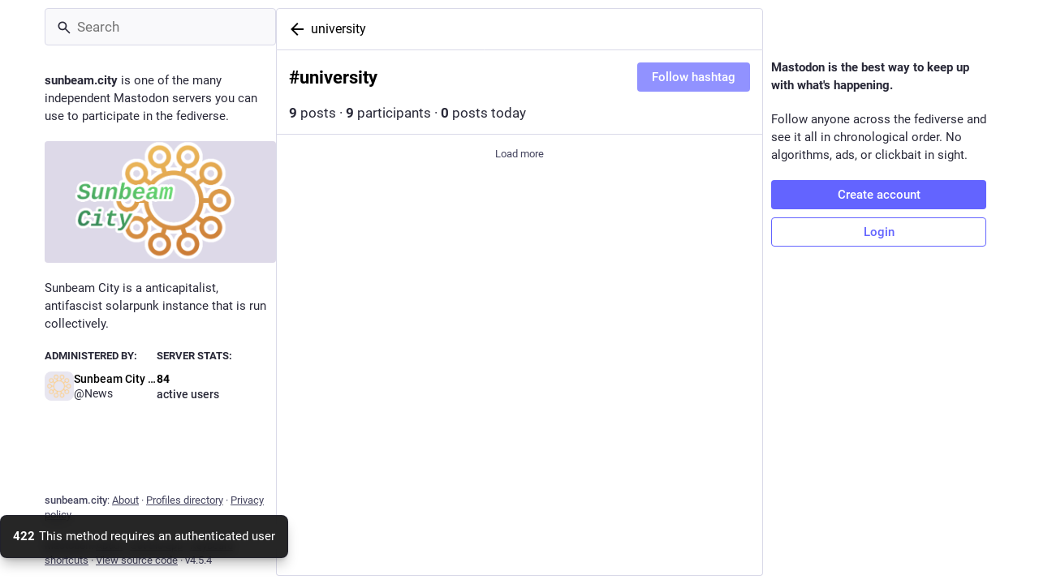

--- FILE ---
content_type: text/javascript
request_url: https://sunbeam.city/packs/gif-CGO3BgLC.js
body_size: 23
content:
import{j as i}from"./client-By3tlFYA.js";import{aw as u}from"./useSelectableClick-BquiEhsZ.js";import{k as m}from"./index-TEHZzOO_.js";const v=({src:e,staticSrc:r,className:s,animate:o=m})=>{const{hovering:t,handleMouseEnter:n,handleMouseLeave:a}=u(o);return i.jsx("img",{className:s,src:t||o?e:r,alt:"",role:"presentation",onMouseEnter:n,onMouseLeave:a})};export{v as G};
//# sourceMappingURL=gif-CGO3BgLC.js.map


--- FILE ---
content_type: text/javascript
request_url: https://sunbeam.city/packs/scroll_context-BrfF4z5p.js
body_size: 4438
content:
import{j as Z}from"./client-By3tlFYA.js";import{g as z,r as p,R as $}from"./index-TEHZzOO_.js";import{br as ee}from"./useSelectableClick-BquiEhsZ.js";import{u as te,c as ne}from"./short_number-C9zm8Jg6.js";var K=new Date().getTime();function oe(l){var r=new Date().getTime(),n=Math.max(0,16-(r-K)),e=setTimeout(l,n);return K=r,e}var re=["","webkit","moz","o","ms"],N="clearTimeout",I=oe,M=function(r,n){return r+(r?n[0].toUpperCase()+n.substr(1):n)+"AnimationFrame"};ee&&re.some(function(l){var r=M(l,"request");return r in window&&(N=M(l,"cancel"),I=function(e){return window[r](e)}),!!I});var C=function(r){typeof window[N]=="function"&&window[N](r)},y=I;function ie(l){return"nodeType"in l&&l.nodeType===document.DOCUMENT_NODE}function se(l){return"window"in l&&l.window===l?l:ie(l)&&l.defaultView||!1}function F(l){var r=l==="pageXOffset"?"scrollLeft":"scrollTop";function n(e,t){var s=se(e);if(t===void 0)return s?s[l]:e[r];s?s.scrollTo(s[l],t):e[r]=t}return n}const H=F("pageXOffset"),k=F("pageYOffset");var x,B;function le(){if(B)return x;B=1;var l=function(r,n,e,t,s,d,h,v){if(!r){var a;if(n===void 0)a=new Error("Minified exception occurred; use the non-minified dev environment for the full error message and additional helpful warnings.");else{var _=[e,t,s,d,h,v],S=0;a=new Error(n.replace(/%s/g,function(){return _[S++]})),a.name="Invariant Violation"}throw a.framesToPop=1,a}};return x=l,x}var ae=le();const V=z(ae);var W={exports:{}};/*!
 Copyright 2018 Google Inc. All Rights Reserved.
 Licensed under the Apache License, Version 2.0 (the "License");
 you may not use this file except in compliance with the License.
 You may obtain a copy of the License at

     http://www.apache.org/licenses/LICENSE-2.0

 Unless required by applicable law or agreed to in writing, software
 distributed under the License is distributed on an "AS IS" BASIS,
 WITHOUT WARRANTIES OR CONDITIONS OF ANY KIND, either express or implied.
 See the License for the specific language governing permissions and
 limitations under the License.
*/var ce=W.exports,q;function ue(){return q||(q=1,function(l,r){/*! lifecycle.es5.js v0.1.1 */(function(n,e){l.exports=e()})(ce,function(){var n=void 0;try{new EventTarget,n=!1}catch(c){n=!1}var e=typeof Symbol=="function"&&typeof Symbol.iterator=="symbol"?function(c){return typeof c}:function(c){return c&&typeof Symbol=="function"&&c.constructor===Symbol&&c!==Symbol.prototype?"symbol":typeof c},t=function(c,o){if(!(c instanceof o))throw new TypeError("Cannot call a class as a function")},s=function(){function c(o,i){for(var f=0;f<i.length;f++){var u=i[f];u.enumerable=u.enumerable||!1,u.configurable=!0,"value"in u&&(u.writable=!0),Object.defineProperty(o,u.key,u)}}return function(o,i,f){return i&&c(o.prototype,i),f&&c(o,f),o}}(),d=function(c,o){if(typeof o!="function"&&o!==null)throw new TypeError("Super expression must either be null or a function, not "+typeof o);c.prototype=Object.create(o&&o.prototype,{constructor:{value:c,enumerable:!1,writable:!0,configurable:!0}}),o&&(Object.setPrototypeOf?Object.setPrototypeOf(c,o):c.__proto__=o)},h=function(c,o){if(!c)throw new ReferenceError("this hasn't been initialised - super() hasn't been called");return!o||typeof o!="object"&&typeof o!="function"?c:o},v=function(){function c(){t(this,c),this._registry={}}return s(c,[{key:"addEventListener",value:function(o,i){this._getRegistry(o).push(i)}},{key:"removeEventListener",value:function(o,i){var f=this._getRegistry(o),u=f.indexOf(i);u>-1&&f.splice(u,1)}},{key:"dispatchEvent",value:function(o){return o.target=this,Object.freeze(o),this._getRegistry(o.type).forEach(function(i){return i(o)}),!0}},{key:"_getRegistry",value:function(o){return this._registry[o]=this._registry[o]||[]}}]),c}(),a=n?EventTarget:v,_=n?Event:function c(o){t(this,c),this.type=o},S=function(c){function o(i,f){t(this,o);var u=h(this,(o.__proto__||Object.getPrototypeOf(o)).call(this,i));return u.newState=f.newState,u.oldState=f.oldState,u.originalEvent=f.originalEvent,u}return d(o,_),o}(),g="active",w="passive",m="hidden",E="frozen",R="terminated",U=(typeof safari>"u"?"undefined":e(safari))==="object"&&safari.pushNotification,X=["focus","blur","visibilitychange","freeze","resume","pageshow","onpageshow"in self?"pagehide":"unload"],j=function(c){return c.preventDefault(),c.returnValue="Are you sure?"},J=[[g,w,m,R],[g,w,m,E],[m,w,g],[E,m],[E,g],[E,w]].map(function(c){return c.reduce(function(o,i,f){return o[i]=f,o},{})}),P=function(){return document.visibilityState===m?m:document.hasFocus()?g:w};return new(function(c){function o(){t(this,o);var i=h(this,(o.__proto__||Object.getPrototypeOf(o)).call(this)),f=P();return i._state=f,i._unsavedChanges=[],i._handleEvents=i._handleEvents.bind(i),X.forEach(function(u){return addEventListener(u,i._handleEvents,!0)}),U&&addEventListener("beforeunload",function(u){i._safariBeforeUnloadTimeout=setTimeout(function(){u.defaultPrevented||u.returnValue.length>0||i._dispatchChangesIfNeeded(u,m)},0)}),i}return d(o,a),s(o,[{key:"addUnsavedChanges",value:function(i){!this._unsavedChanges.indexOf(i)>-1&&(this._unsavedChanges.length===0&&addEventListener("beforeunload",j),this._unsavedChanges.push(i))}},{key:"removeUnsavedChanges",value:function(i){var f=this._unsavedChanges.indexOf(i);f>-1&&(this._unsavedChanges.splice(f,1),this._unsavedChanges.length===0&&removeEventListener("beforeunload",j))}},{key:"_dispatchChangesIfNeeded",value:function(i,f){if(f!==this._state)for(var u=function(G,Q){for(var T,D=0;T=J[D];++D){var L=T[G],O=T[Q];if(L>=0&&O>=0&&O>L)return Object.keys(T).slice(L,O+1)}return[]}(this._state,f),b=0;b<u.length-1;++b){var Y=u[b],A=u[b+1];this._state=A,this.dispatchEvent(new S("statechange",{oldState:Y,newState:A,originalEvent:i}))}}},{key:"_handleEvents",value:function(i){switch(U&&clearTimeout(this._safariBeforeUnloadTimeout),i.type){case"pageshow":case"resume":this._dispatchChangesIfNeeded(i,P());break;case"focus":this._dispatchChangesIfNeeded(i,g);break;case"blur":this._state===g&&this._dispatchChangesIfNeeded(i,P());break;case"pagehide":case"unload":this._dispatchChangesIfNeeded(i,i.persisted?E:R);break;case"visibilitychange":this._state!==E&&this._state!==R&&this._dispatchChangesIfNeeded(i,P());break;case"freeze":this._dispatchChangesIfNeeded(i,E)}}},{key:"state",get:function(){return this._state}},{key:"pageWasDiscarded",get:function(){return document.wasDiscarded||!1}}]),o}())})}(W)),W.exports}var de=ue();const fe=z(de);function he(){return/iPad|iPhone|iPod/.test(window.navigator.platform)&&/^((?!CriOS).)*Safari/.test(window.navigator.userAgent)}var ve=2,_e=function(){function l(n){var e=this,t=n.addNavigationListener,s=n.stateStorage,d=n.getCurrentLocation,h=n.shouldUpdateScroll;this._setScrollRestoration=function(){if(!e._oldScrollRestoration&&"scrollRestoration"in window.history&&!he()){e._oldScrollRestoration=window.history.scrollRestoration;try{window.history.scrollRestoration="manual"}catch(a){e._oldScrollRestoration=null}}},this._restoreScrollRestoration=function(){if(e._oldScrollRestoration){try{window.history.scrollRestoration=e._oldScrollRestoration}catch(a){}e._oldScrollRestoration=null}},this._onWindowScroll=function(){if(!e._ignoreScrollEvents&&(e._saveWindowPositionHandle||(e._saveWindowPositionHandle=y(e._saveWindowPosition)),e._windowScrollTarget)){var a=e._windowScrollTarget,_=a[0],S=a[1],g=H(window),w=k(window);g===_&&w===S&&(e._windowScrollTarget=null,e._cancelCheckWindowScroll())}},this._saveWindowPosition=function(){e._saveWindowPositionHandle=null,e._savePosition(null,window)},this._checkWindowScrollPosition=function(){return e._checkWindowScrollHandle=null,e._windowScrollTarget?(e.scrollToTarget(window,e._windowScrollTarget),++e._numWindowScrollAttempts,e._numWindowScrollAttempts>=ve?(e._windowScrollTarget=null,Promise.resolve()):new Promise(function(a){e._checkWindowScrollHandle=y(function(){return a(e._checkWindowScrollPosition())})})):Promise.resolve()},this._stateStorage=s,this._getCurrentLocation=d,this._shouldUpdateScroll=h,this._oldScrollRestoration=null,this._setScrollRestoration(),this._saveWindowPositionHandle=null,this._checkWindowScrollHandle=null,this._windowScrollTarget=null,this._numWindowScrollAttempts=0,this._ignoreScrollEvents=!1,this._scrollElements={},window.addEventListener("scroll",this._onWindowScroll);var v=function(_){C(e._saveWindowPositionHandle),e._saveWindowPositionHandle=null,_&&!e._ignoreScrollEvents&&e._saveWindowPosition(),Object.keys(e._scrollElements).forEach(function(S){var g=e._scrollElements[S];C(g.savePositionHandle),g.savePositionHandle=null,e._ignoreScrollEvents||e._saveElementPosition(S)})};this._removeNavigationListener=t(function(a){var _=a.action;v(_!=="POP")}),fe.addEventListener("statechange",function(a){var _=a.newState;_==="terminated"||_==="frozen"||_==="discarded"?(v(!0),e._restoreScrollRestoration()):e._setScrollRestoration()})}var r=l.prototype;return r.registerElement=function(e,t,s,d){var h=this;this._scrollElements[e]&&V(!1);var v=function(){h._saveElementPosition(e)},a={element:t,shouldUpdateScroll:s,savePositionHandle:null,onScroll:function(){!a.savePositionHandle&&!h._ignoreScrollEvents&&(a.savePositionHandle=y(v))}};!a.savePositionHandle&&!this._ignoreScrollEvents&&(a.savePositionHandle=y(v)),this._scrollElements[e]=a,t.addEventListener("scroll",a.onScroll),this._updateElementScroll(e,null,d)},r.unregisterElement=function(e){this._scrollElements[e]||V(!1);var t=this._scrollElements[e],s=t.element,d=t.onScroll,h=t.savePositionHandle;s.removeEventListener("scroll",d),C(h),delete this._scrollElements[e]},r.updateScroll=function(e,t){var s=this;this._updateWindowScroll(e,t).then(function(){s._saveWindowPositionHandle||(s._saveWindowPositionHandle=y(s._saveWindowPosition))}),Object.keys(this._scrollElements).forEach(function(d){s._updateElementScroll(d,e,t)})},r.stop=function(){this._restoreScrollRestoration(),window.removeEventListener("scroll",this._onWindowScroll),this._cancelCheckWindowScroll(),this._removeNavigationListener()},r.startIgnoringScrollEvents=function(){this._ignoreScrollEvents=!0},r.stopIgnoringScrollEvents=function(){this._ignoreScrollEvents=!1},r._cancelCheckWindowScroll=function(){C(this._checkWindowScrollHandle),this._checkWindowScrollHandle=null},r._saveElementPosition=function(e){var t=this._scrollElements[e];t.savePositionHandle=null,this._savePosition(e,t.element)},r._savePosition=function(e,t){this._stateStorage.save(this._getCurrentLocation(),e,[H(t),k(t)])},r._updateWindowScroll=function(e,t){return this._cancelCheckWindowScroll(),this._windowScrollTarget=this._getScrollTarget(null,this._shouldUpdateScroll,e,t),this._numWindowScrollAttempts=0,this._checkWindowScrollPosition()},r._updateElementScroll=function(e,t,s){var d=this._scrollElements[e],h=d.element,v=d.shouldUpdateScroll,a=this._getScrollTarget(e,v,t,s);a&&this.scrollToTarget(h,a)},r._getDefaultScrollTarget=function(e){var t=e.hash;return t&&t!=="#"?t.charAt(0)==="#"?t.slice(1):t:[0,0]},r._getScrollTarget=function(e,t,s,d){var h=t?t.call(this,s,d):!0;if(!h||Array.isArray(h)||typeof h=="string")return h;var v=this._getCurrentLocation();return this._getSavedScrollTarget(e,v)||this._getDefaultScrollTarget(v)},r._getSavedScrollTarget=function(e,t){return t.action==="PUSH"?null:this._stateStorage.read(t,e)},r.scrollToTarget=function(e,t){if(typeof t=="string"){var s=document.getElementById(t)||document.getElementsByName(t)[0];if(s){s.scrollIntoView();return}t=[0,0]}var d=t,h=d[0],v=d[1];H(e,h),k(e,v)},l}();function ge(l){const r=p.useRef();return p.useEffect(()=>{r.current=l},[l]),r.current}const Se=(l,r)=>{var e,t;return!((e=r.state)!=null&&e.mastodonModalKey&&r.state.mastodonModalKey!==((t=l==null?void 0:l.state)==null?void 0:t.mastodonModalKey))},pe="@@scroll|";class we{read(r,n){const e=this.getStateKey(r,n);try{const t=sessionStorage.getItem(e);return t?JSON.parse(t):null}catch(t){return null}}save(r,n,e){const t=this.getStateKey(r,n),s=JSON.stringify(e);try{sessionStorage.setItem(t,s)}catch(d){}}getStateKey(r,n){const e=r.key,t="".concat(pe).concat(e);return n==null?t:"".concat(t,"|").concat(n)}}const me=$.createContext(null),Te=({children:l,shouldUpdateScroll:r=Se})=>{var v;const n=te(),e=ne(),t=p.useRef(n);p.useEffect(()=>{t.current=n},[n]);const[s]=p.useState(()=>new _e({addNavigationListener:e.listen.bind(e),stateStorage:new we,getCurrentLocation:()=>t.current,shouldUpdateScroll:(a,_)=>r.call(s,a,_)})),d=(v=ge(n))!=null?v:null;p.useEffect(()=>{s.updateScroll(d,n)},[n,d,s]),p.useEffect(()=>()=>{s.stop()},[s]);const h=p.useMemo(()=>({registerElement:(a,_,S)=>{s.registerElement(a,_,S,n)},unregisterElement:a=>{s.unregisterElement(a)},scrollBehavior:s}),[n,s]);return Z.jsx(me.Provider,{value:h,children:$.Children.only(l)})};export{Te as S,me as a,Se as d,ge as u};
//# sourceMappingURL=scroll_context-BrfF4z5p.js.map


--- FILE ---
content_type: text/javascript
request_url: https://sunbeam.city/packs/index-TEHZzOO_.js
body_size: 19746
content:
import{r as Et}from"./client-By3tlFYA.js";function _t(e,t){for(var r=0;r<t.length;r++){const n=t[r];if(typeof n!="string"&&!Array.isArray(n)){for(const i in n)if(i!=="default"&&!(i in e)){const a=Object.getOwnPropertyDescriptor(n,i);a&&Object.defineProperty(e,i,a.get?a:{enumerable:!0,get:()=>n[i]})}}}return Object.freeze(Object.defineProperty(e,Symbol.toStringTag,{value:"Module"}))}var Mr=typeof globalThis<"u"?globalThis:typeof window<"u"?window:typeof global<"u"?global:typeof self<"u"?self:{};function we(e){return e&&e.__esModule&&Object.prototype.hasOwnProperty.call(e,"default")?e.default:e}function Dr(e){if(Object.prototype.hasOwnProperty.call(e,"__esModule"))return e;var t=e.default;if(typeof t=="function"){var r=function n(){var i=!1;try{i=this instanceof n}catch(a){}return i?Reflect.construct(t,arguments,this.constructor):t.apply(this,arguments)};r.prototype=t.prototype}else r={};return Object.defineProperty(r,"__esModule",{value:!0}),Object.keys(e).forEach(function(n){var i=Object.getOwnPropertyDescriptor(e,n);Object.defineProperty(r,n,i.get?i:{enumerable:!0,get:function(){return e[n]}})}),r}const k=document.getElementById("initial-state"),L=k!=null&&k.textContent?JSON.parse(k.textContent):void 0;var Ie,Ae;const W=(Ae=(Ie=document.querySelector("head meta[name=initialPath]"))==null?void 0:Ie.getAttribute("content"))!=null?Ae:"",Fr=W==="/"||W==="/getting-started"||W==="/home"||W.startsWith("/deck");function d(e){return L==null?void 0:L.meta[e]}d("activity_api_enabled");const Gr=d("auto_play_gif"),Ur=d("boost_modal"),jr=d("quick_boosting"),Vr=d("delete_modal"),Xr=d("missing_alt_text_modal"),$r=d("disable_swiping"),kr=d("disable_hover_cards"),Wr=d("disabled_account_id"),zr=d("display_media"),Zr=d("domain");var Ne;(Ne=d("emoji_style"))!=null;const qr=d("expand_spoilers"),Jr=!d("advanced_layout");d("limited_federation_mode");const Yr=d("mascot"),Qr=d("me"),Kr=d("moved_to_account_id"),en=d("owner"),tn=d("profile_directory"),rn=d("reduce_motion"),nn=d("registrations_open");d("repository");const an=d("search_enabled"),on=d("trends_enabled"),sn=d("show_trends"),un=d("single_user_mode"),hn=d("source_url"),ln=d("local_live_feed_access"),fn=d("remote_live_feed_access");d("local_topic_feed_access");const cn=d("remote_topic_feed_access"),pn=d("title"),mn=d("landing_page"),dn=d("use_blurhash"),bn=d("use_pending_items"),vn=d("version"),yn=L==null?void 0:L.critical_updates_pending,gn=d("status_page_url"),En=d("sso_redirect"),_n=d("terms_of_service_enabled"),Q=Intl.DisplayNames&&new Intl.DisplayNames(d("locale"),{type:"language",fallback:"none",languageDisplay:"standard"}),xn=L==null?void 0:L.languages.map(e=>{var t;return[e[0],(t=Q==null?void 0:Q.of(e[0].replace("zh-YUE","yue")))!=null?t:e[1],e[2]]});function Tn(){return d("access_token")}var A=Et();const xt=we(A),Sn=_t({__proto__:null,default:xt},[A]);var ne=function(e,t){return ne=Object.setPrototypeOf||{__proto__:[]}instanceof Array&&function(r,n){r.__proto__=n}||function(r,n){for(var i in n)Object.prototype.hasOwnProperty.call(n,i)&&(r[i]=n[i])},ne(e,t)};function w(e,t){if(typeof t!="function"&&t!==null)throw new TypeError("Class extends value "+String(t)+" is not a constructor or null");ne(e,t);function r(){this.constructor=e}e.prototype=t===null?Object.create(t):(r.prototype=t.prototype,new r)}var b=function(){return b=Object.assign||function(t){for(var r,n=1,i=arguments.length;n<i;n++){r=arguments[n];for(var a in r)Object.prototype.hasOwnProperty.call(r,a)&&(t[a]=r[a])}return t},b.apply(this,arguments)};function j(e,t){var r={};for(var n in e)Object.prototype.hasOwnProperty.call(e,n)&&t.indexOf(n)<0&&(r[n]=e[n]);if(e!=null&&typeof Object.getOwnPropertySymbols=="function")for(var i=0,n=Object.getOwnPropertySymbols(e);i<n.length;i++)t.indexOf(n[i])<0&&Object.prototype.propertyIsEnumerable.call(e,n[i])&&(r[n[i]]=e[n[i]]);return r}function Be(e,t,r,n){var i=arguments.length,a=i<3?t:n===null?n=Object.getOwnPropertyDescriptor(t,r):n,o;if(typeof Reflect=="object"&&typeof Reflect.decorate=="function")a=Reflect.decorate(e,t,r,n);else for(var u=e.length-1;u>=0;u--)(o=e[u])&&(a=(i<3?o(a):i>3?o(t,r,a):o(t,r))||a);return i>3&&a&&Object.defineProperty(t,r,a),a}function Oe(e,t){return function(r,n){t(r,n,e)}}function Re(e,t,r,n,i,a){function o(H){if(H!==void 0&&typeof H!="function")throw new TypeError("Function expected");return H}for(var u=n.kind,l=u==="getter"?"get":u==="setter"?"set":"value",s=!t&&e?n.static?e:e.prototype:null,h=t||(s?Object.getOwnPropertyDescriptor(s,n.name):{}),c,p=!1,m=r.length-1;m>=0;m--){var v={};for(var E in n)v[E]=E==="access"?{}:n[E];for(var E in n.access)v.access[E]=n.access[E];v.addInitializer=function(H){if(p)throw new TypeError("Cannot add initializers after decoration has completed");a.push(o(H||null))};var S=(0,r[m])(u==="accessor"?{get:h.get,set:h.set}:h[l],v);if(u==="accessor"){if(S===void 0)continue;if(S===null||typeof S!="object")throw new TypeError("Object expected");(c=o(S.get))&&(h.get=c),(c=o(S.set))&&(h.set=c),(c=o(S.init))&&i.unshift(c)}else(c=o(S))&&(u==="field"?i.unshift(c):h[l]=c)}s&&Object.defineProperty(s,n.name,h),p=!0}function Ce(e,t,r){for(var n=arguments.length>2,i=0;i<t.length;i++)r=n?t[i].call(e,r):t[i].call(e);return n?r:void 0}function Le(e){return typeof e=="symbol"?e:"".concat(e)}function Me(e,t,r){return typeof t=="symbol"&&(t=t.description?"[".concat(t.description,"]"):""),Object.defineProperty(e,"name",{configurable:!0,value:r?"".concat(r," ",t):t})}function De(e,t){if(typeof Reflect=="object"&&typeof Reflect.metadata=="function")return Reflect.metadata(e,t)}function Fe(e,t,r,n){function i(a){return a instanceof r?a:new r(function(o){o(a)})}return new(r||(r=Promise))(function(a,o){function u(h){try{s(n.next(h))}catch(c){o(c)}}function l(h){try{s(n.throw(h))}catch(c){o(c)}}function s(h){h.done?a(h.value):i(h.value).then(u,l)}s((n=n.apply(e,t||[])).next())})}function Ge(e,t){var r={label:0,sent:function(){if(a[0]&1)throw a[1];return a[1]},trys:[],ops:[]},n,i,a,o=Object.create((typeof Iterator=="function"?Iterator:Object).prototype);return o.next=u(0),o.throw=u(1),o.return=u(2),typeof Symbol=="function"&&(o[Symbol.iterator]=function(){return this}),o;function u(s){return function(h){return l([s,h])}}function l(s){if(n)throw new TypeError("Generator is already executing.");for(;o&&(o=0,s[0]&&(r=0)),r;)try{if(n=1,i&&(a=s[0]&2?i.return:s[0]?i.throw||((a=i.return)&&a.call(i),0):i.next)&&!(a=a.call(i,s[1])).done)return a;switch(i=0,a&&(s=[s[0]&2,a.value]),s[0]){case 0:case 1:a=s;break;case 4:return r.label++,{value:s[1],done:!1};case 5:r.label++,i=s[1],s=[0];continue;case 7:s=r.ops.pop(),r.trys.pop();continue;default:if(a=r.trys,!(a=a.length>0&&a[a.length-1])&&(s[0]===6||s[0]===2)){r=0;continue}if(s[0]===3&&(!a||s[1]>a[0]&&s[1]<a[3])){r.label=s[1];break}if(s[0]===6&&r.label<a[1]){r.label=a[1],a=s;break}if(a&&r.label<a[2]){r.label=a[2],r.ops.push(s);break}a[2]&&r.ops.pop(),r.trys.pop();continue}s=t.call(e,r)}catch(h){s=[6,h],i=0}finally{n=a=0}if(s[0]&5)throw s[1];return{value:s[0]?s[1]:void 0,done:!0}}}var J=Object.create?function(e,t,r,n){n===void 0&&(n=r);var i=Object.getOwnPropertyDescriptor(t,r);(!i||("get"in i?!t.__esModule:i.writable||i.configurable))&&(i={enumerable:!0,get:function(){return t[r]}}),Object.defineProperty(e,n,i)}:function(e,t,r,n){n===void 0&&(n=r),e[n]=t[r]};function Ue(e,t){for(var r in e)r!=="default"&&!Object.prototype.hasOwnProperty.call(t,r)&&J(t,e,r)}function q(e){var t=typeof Symbol=="function"&&Symbol.iterator,r=t&&e[t],n=0;if(r)return r.call(e);if(e&&typeof e.length=="number")return{next:function(){return e&&n>=e.length&&(e=void 0),{value:e&&e[n++],done:!e}}};throw new TypeError(t?"Object is not iterable.":"Symbol.iterator is not defined.")}function pe(e,t){var r=typeof Symbol=="function"&&e[Symbol.iterator];if(!r)return e;var n=r.call(e),i,a=[],o;try{for(;(t===void 0||t-- >0)&&!(i=n.next()).done;)a.push(i.value)}catch(u){o={error:u}}finally{try{i&&!i.done&&(r=n.return)&&r.call(n)}finally{if(o)throw o.error}}return a}function je(){for(var e=[],t=0;t<arguments.length;t++)e=e.concat(pe(arguments[t]));return e}function Ve(){for(var e=0,t=0,r=arguments.length;t<r;t++)e+=arguments[t].length;for(var n=Array(e),i=0,t=0;t<r;t++)for(var a=arguments[t],o=0,u=a.length;o<u;o++,i++)n[i]=a[o];return n}function O(e,t,r){if(r||arguments.length===2)for(var n=0,i=t.length,a;n<i;n++)(a||!(n in t))&&(a||(a=Array.prototype.slice.call(t,0,n)),a[n]=t[n]);return e.concat(a||Array.prototype.slice.call(t))}function F(e){return this instanceof F?(this.v=e,this):new F(e)}function Xe(e,t,r){if(!Symbol.asyncIterator)throw new TypeError("Symbol.asyncIterator is not defined.");var n=r.apply(e,t||[]),i,a=[];return i=Object.create((typeof AsyncIterator=="function"?AsyncIterator:Object).prototype),u("next"),u("throw"),u("return",o),i[Symbol.asyncIterator]=function(){return this},i;function o(m){return function(v){return Promise.resolve(v).then(m,c)}}function u(m,v){n[m]&&(i[m]=function(E){return new Promise(function(S,H){a.push([m,E,S,H])>1||l(m,E)})},v&&(i[m]=v(i[m])))}function l(m,v){try{s(n[m](v))}catch(E){p(a[0][3],E)}}function s(m){m.value instanceof F?Promise.resolve(m.value.v).then(h,c):p(a[0][2],m)}function h(m){l("next",m)}function c(m){l("throw",m)}function p(m,v){m(v),a.shift(),a.length&&l(a[0][0],a[0][1])}}function $e(e){var t,r;return t={},n("next"),n("throw",function(i){throw i}),n("return"),t[Symbol.iterator]=function(){return this},t;function n(i,a){t[i]=e[i]?function(o){return(r=!r)?{value:F(e[i](o)),done:!1}:a?a(o):o}:a}}function ke(e){if(!Symbol.asyncIterator)throw new TypeError("Symbol.asyncIterator is not defined.");var t=e[Symbol.asyncIterator],r;return t?t.call(e):(e=typeof q=="function"?q(e):e[Symbol.iterator](),r={},n("next"),n("throw"),n("return"),r[Symbol.asyncIterator]=function(){return this},r);function n(a){r[a]=e[a]&&function(o){return new Promise(function(u,l){o=e[a](o),i(u,l,o.done,o.value)})}}function i(a,o,u,l){Promise.resolve(l).then(function(s){a({value:s,done:u})},o)}}function We(e,t){return Object.defineProperty?Object.defineProperty(e,"raw",{value:t}):e.raw=t,e}var Tt=Object.create?function(e,t){Object.defineProperty(e,"default",{enumerable:!0,value:t})}:function(e,t){e.default=t},ie=function(e){return ie=Object.getOwnPropertyNames||function(t){var r=[];for(var n in t)Object.prototype.hasOwnProperty.call(t,n)&&(r[r.length]=n);return r},ie(e)};function ze(e){if(e&&e.__esModule)return e;var t={};if(e!=null)for(var r=ie(e),n=0;n<r.length;n++)r[n]!=="default"&&J(t,e,r[n]);return Tt(t,e),t}function Ze(e){return e&&e.__esModule?e:{default:e}}function qe(e,t,r,n){if(r==="a"&&!n)throw new TypeError("Private accessor was defined without a getter");if(typeof t=="function"?e!==t||!n:!t.has(e))throw new TypeError("Cannot read private member from an object whose class did not declare it");return r==="m"?n:r==="a"?n.call(e):n?n.value:t.get(e)}function Je(e,t,r,n,i){if(n==="m")throw new TypeError("Private method is not writable");if(n==="a"&&!i)throw new TypeError("Private accessor was defined without a setter");if(typeof t=="function"?e!==t||!i:!t.has(e))throw new TypeError("Cannot write private member to an object whose class did not declare it");return n==="a"?i.call(e,r):i?i.value=r:t.set(e,r),r}function Ye(e,t){if(t===null||typeof t!="object"&&typeof t!="function")throw new TypeError("Cannot use 'in' operator on non-object");return typeof e=="function"?t===e:e.has(t)}function Qe(e,t,r){if(t!=null){if(typeof t!="object"&&typeof t!="function")throw new TypeError("Object expected.");var n,i;if(r){if(!Symbol.asyncDispose)throw new TypeError("Symbol.asyncDispose is not defined.");n=t[Symbol.asyncDispose]}if(n===void 0){if(!Symbol.dispose)throw new TypeError("Symbol.dispose is not defined.");n=t[Symbol.dispose],r&&(i=n)}if(typeof n!="function")throw new TypeError("Object not disposable.");i&&(n=function(){try{i.call(this)}catch(a){return Promise.reject(a)}}),e.stack.push({value:t,dispose:n,async:r})}else r&&e.stack.push({async:!0});return t}var St=typeof SuppressedError=="function"?SuppressedError:function(e,t,r){var n=new Error(r);return n.name="SuppressedError",n.error=e,n.suppressed=t,n};function Ke(e){function t(a){e.error=e.hasError?new St(a,e.error,"An error was suppressed during disposal."):a,e.hasError=!0}var r,n=0;function i(){for(;r=e.stack.pop();)try{if(!r.async&&n===1)return n=0,e.stack.push(r),Promise.resolve().then(i);if(r.dispose){var a=r.dispose.call(r.value);if(r.async)return n|=2,Promise.resolve(a).then(i,function(o){return t(o),i()})}else n|=1}catch(o){t(o)}if(n===1)return e.hasError?Promise.reject(e.error):Promise.resolve();if(e.hasError)throw e.error}return i()}function et(e,t){return typeof e=="string"&&/^\.\.?\//.test(e)?e.replace(/\.(tsx)$|((?:\.d)?)((?:\.[^./]+?)?)\.([cm]?)ts$/i,function(r,n,i,a,o){return n?t?".jsx":".js":i&&(!a||!o)?r:i+a+"."+o.toLowerCase()+"js"}):e}const Ht={__extends:w,__assign:b,__rest:j,__decorate:Be,__param:Oe,__esDecorate:Re,__runInitializers:Ce,__propKey:Le,__setFunctionName:Me,__metadata:De,__awaiter:Fe,__generator:Ge,__createBinding:J,__exportStar:Ue,__values:q,__read:pe,__spread:je,__spreadArrays:Ve,__spreadArray:O,__await:F,__asyncGenerator:Xe,__asyncDelegator:$e,__asyncValues:ke,__makeTemplateObject:We,__importStar:ze,__importDefault:Ze,__classPrivateFieldGet:qe,__classPrivateFieldSet:Je,__classPrivateFieldIn:Ye,__addDisposableResource:Qe,__disposeResources:Ke,__rewriteRelativeImportExtension:et},Hn=Object.freeze(Object.defineProperty({__proto__:null,__addDisposableResource:Qe,get __assign(){return b},__asyncDelegator:$e,__asyncGenerator:Xe,__asyncValues:ke,__await:F,__awaiter:Fe,__classPrivateFieldGet:qe,__classPrivateFieldIn:Ye,__classPrivateFieldSet:Je,__createBinding:J,__decorate:Be,__disposeResources:Ke,__esDecorate:Re,__exportStar:Ue,__extends:w,__generator:Ge,__importDefault:Ze,__importStar:ze,__makeTemplateObject:We,__metadata:De,__param:Oe,__propKey:Le,__read:pe,__rest:j,__rewriteRelativeImportExtension:et,__runInitializers:Ce,__setFunctionName:Me,__spread:je,__spreadArray:O,__spreadArrays:Ve,__values:q,default:Ht},Symbol.toStringTag,{value:"Module"}));function R(e,t){var r=t&&t.cache?t.cache:Ot,n=t&&t.serializer?t.serializer:wt,i=t&&t.strategy?t.strategy:At;return i(e,{cache:r,serializer:n})}function Pt(e){return e==null||typeof e=="number"||typeof e=="boolean"}function It(e,t,r,n){var i=Pt(n)?n:r(n),a=t.get(i);return typeof a>"u"&&(a=e.call(this,n),t.set(i,a)),a}function tt(e,t,r){var n=Array.prototype.slice.call(arguments,3),i=r(n),a=t.get(i);return typeof a>"u"&&(a=e.apply(this,n),t.set(i,a)),a}function rt(e,t,r,n,i){return r.bind(t,e,n,i)}function At(e,t){var r=e.length===1?It:tt;return rt(e,this,r,t.cache.create(),t.serializer)}function Nt(e,t){return rt(e,this,tt,t.cache.create(),t.serializer)}var wt=function(){return JSON.stringify(arguments)},Bt=function(){function e(){this.cache=Object.create(null)}return e.prototype.get=function(t){return this.cache[t]},e.prototype.set=function(t,r){this.cache[t]=r},e}(),Ot={create:function(){return new Bt}},C={variadic:Nt},y;(function(e){e[e.EXPECT_ARGUMENT_CLOSING_BRACE=1]="EXPECT_ARGUMENT_CLOSING_BRACE",e[e.EMPTY_ARGUMENT=2]="EMPTY_ARGUMENT",e[e.MALFORMED_ARGUMENT=3]="MALFORMED_ARGUMENT",e[e.EXPECT_ARGUMENT_TYPE=4]="EXPECT_ARGUMENT_TYPE",e[e.INVALID_ARGUMENT_TYPE=5]="INVALID_ARGUMENT_TYPE",e[e.EXPECT_ARGUMENT_STYLE=6]="EXPECT_ARGUMENT_STYLE",e[e.INVALID_NUMBER_SKELETON=7]="INVALID_NUMBER_SKELETON",e[e.INVALID_DATE_TIME_SKELETON=8]="INVALID_DATE_TIME_SKELETON",e[e.EXPECT_NUMBER_SKELETON=9]="EXPECT_NUMBER_SKELETON",e[e.EXPECT_DATE_TIME_SKELETON=10]="EXPECT_DATE_TIME_SKELETON",e[e.UNCLOSED_QUOTE_IN_ARGUMENT_STYLE=11]="UNCLOSED_QUOTE_IN_ARGUMENT_STYLE",e[e.EXPECT_SELECT_ARGUMENT_OPTIONS=12]="EXPECT_SELECT_ARGUMENT_OPTIONS",e[e.EXPECT_PLURAL_ARGUMENT_OFFSET_VALUE=13]="EXPECT_PLURAL_ARGUMENT_OFFSET_VALUE",e[e.INVALID_PLURAL_ARGUMENT_OFFSET_VALUE=14]="INVALID_PLURAL_ARGUMENT_OFFSET_VALUE",e[e.EXPECT_SELECT_ARGUMENT_SELECTOR=15]="EXPECT_SELECT_ARGUMENT_SELECTOR",e[e.EXPECT_PLURAL_ARGUMENT_SELECTOR=16]="EXPECT_PLURAL_ARGUMENT_SELECTOR",e[e.EXPECT_SELECT_ARGUMENT_SELECTOR_FRAGMENT=17]="EXPECT_SELECT_ARGUMENT_SELECTOR_FRAGMENT",e[e.EXPECT_PLURAL_ARGUMENT_SELECTOR_FRAGMENT=18]="EXPECT_PLURAL_ARGUMENT_SELECTOR_FRAGMENT",e[e.INVALID_PLURAL_ARGUMENT_SELECTOR=19]="INVALID_PLURAL_ARGUMENT_SELECTOR",e[e.DUPLICATE_PLURAL_ARGUMENT_SELECTOR=20]="DUPLICATE_PLURAL_ARGUMENT_SELECTOR",e[e.DUPLICATE_SELECT_ARGUMENT_SELECTOR=21]="DUPLICATE_SELECT_ARGUMENT_SELECTOR",e[e.MISSING_OTHER_CLAUSE=22]="MISSING_OTHER_CLAUSE",e[e.INVALID_TAG=23]="INVALID_TAG",e[e.INVALID_TAG_NAME=25]="INVALID_TAG_NAME",e[e.UNMATCHED_CLOSING_TAG=26]="UNMATCHED_CLOSING_TAG",e[e.UNCLOSED_TAG=27]="UNCLOSED_TAG"})(y||(y={}));var T;(function(e){e[e.literal=0]="literal",e[e.argument=1]="argument",e[e.number=2]="number",e[e.date=3]="date",e[e.time=4]="time",e[e.select=5]="select",e[e.plural=6]="plural",e[e.pound=7]="pound",e[e.tag=8]="tag"})(T||(T={}));var G;(function(e){e[e.number=0]="number",e[e.dateTime=1]="dateTime"})(G||(G={}));function de(e){return e.type===T.literal}function Rt(e){return e.type===T.argument}function nt(e){return e.type===T.number}function it(e){return e.type===T.date}function at(e){return e.type===T.time}function ot(e){return e.type===T.select}function st(e){return e.type===T.plural}function Ct(e){return e.type===T.pound}function ut(e){return e.type===T.tag}function ht(e){return!!(e&&typeof e=="object"&&e.type===G.number)}function ae(e){return!!(e&&typeof e=="object"&&e.type===G.dateTime)}var lt=/[ \xA0\u1680\u2000-\u200A\u202F\u205F\u3000]/,Lt=/(?:[Eec]{1,6}|G{1,5}|[Qq]{1,5}|(?:[yYur]+|U{1,5})|[ML]{1,5}|d{1,2}|D{1,3}|F{1}|[abB]{1,5}|[hkHK]{1,2}|w{1,2}|W{1}|m{1,2}|s{1,2}|[zZOvVxX]{1,4})(?=([^']*'[^']*')*[^']*$)/g;function Mt(e){var t={};return e.replace(Lt,function(r){var n=r.length;switch(r[0]){case"G":t.era=n===4?"long":n===5?"narrow":"short";break;case"y":t.year=n===2?"2-digit":"numeric";break;case"Y":case"u":case"U":case"r":throw new RangeError("`Y/u/U/r` (year) patterns are not supported, use `y` instead");case"q":case"Q":throw new RangeError("`q/Q` (quarter) patterns are not supported");case"M":case"L":t.month=["numeric","2-digit","short","long","narrow"][n-1];break;case"w":case"W":throw new RangeError("`w/W` (week) patterns are not supported");case"d":t.day=["numeric","2-digit"][n-1];break;case"D":case"F":case"g":throw new RangeError("`D/F/g` (day) patterns are not supported, use `d` instead");case"E":t.weekday=n===4?"long":n===5?"narrow":"short";break;case"e":if(n<4)throw new RangeError("`e..eee` (weekday) patterns are not supported");t.weekday=["short","long","narrow","short"][n-4];break;case"c":if(n<4)throw new RangeError("`c..ccc` (weekday) patterns are not supported");t.weekday=["short","long","narrow","short"][n-4];break;case"a":t.hour12=!0;break;case"b":case"B":throw new RangeError("`b/B` (period) patterns are not supported, use `a` instead");case"h":t.hourCycle="h12",t.hour=["numeric","2-digit"][n-1];break;case"H":t.hourCycle="h23",t.hour=["numeric","2-digit"][n-1];break;case"K":t.hourCycle="h11",t.hour=["numeric","2-digit"][n-1];break;case"k":t.hourCycle="h24",t.hour=["numeric","2-digit"][n-1];break;case"j":case"J":case"C":throw new RangeError("`j/J/C` (hour) patterns are not supported, use `h/H/K/k` instead");case"m":t.minute=["numeric","2-digit"][n-1];break;case"s":t.second=["numeric","2-digit"][n-1];break;case"S":case"A":throw new RangeError("`S/A` (second) patterns are not supported, use `s` instead");case"z":t.timeZoneName=n<4?"short":"long";break;case"Z":case"O":case"v":case"V":case"X":case"x":throw new RangeError("`Z/O/v/V/X/x` (timeZone) patterns are not supported, use `z` instead")}return""}),t}var Dt=/[\t-\r \x85\u200E\u200F\u2028\u2029]/i;function Ft(e){if(e.length===0)throw new Error("Number skeleton cannot be empty");for(var t=e.split(Dt).filter(function(p){return p.length>0}),r=[],n=0,i=t;n<i.length;n++){var a=i[n],o=a.split("/");if(o.length===0)throw new Error("Invalid number skeleton");for(var u=o[0],l=o.slice(1),s=0,h=l;s<h.length;s++){var c=h[s];if(c.length===0)throw new Error("Invalid number skeleton")}r.push({stem:u,options:l})}return r}function Gt(e){return e.replace(/^(.*?)-/,"")}var be=/^\.(?:(0+)(\*)?|(#+)|(0+)(#+))$/g,ft=/^(@+)?(\+|#+)?[rs]?$/g,Ut=/(\*)(0+)|(#+)(0+)|(0+)/g,ct=/^(0+)$/;function ve(e){var t={};return e[e.length-1]==="r"?t.roundingPriority="morePrecision":e[e.length-1]==="s"&&(t.roundingPriority="lessPrecision"),e.replace(ft,function(r,n,i){return typeof i!="string"?(t.minimumSignificantDigits=n.length,t.maximumSignificantDigits=n.length):i==="+"?t.minimumSignificantDigits=n.length:n[0]==="#"?t.maximumSignificantDigits=n.length:(t.minimumSignificantDigits=n.length,t.maximumSignificantDigits=n.length+(typeof i=="string"?i.length:0)),""}),t}function pt(e){switch(e){case"sign-auto":return{signDisplay:"auto"};case"sign-accounting":case"()":return{currencySign:"accounting"};case"sign-always":case"+!":return{signDisplay:"always"};case"sign-accounting-always":case"()!":return{signDisplay:"always",currencySign:"accounting"};case"sign-except-zero":case"+?":return{signDisplay:"exceptZero"};case"sign-accounting-except-zero":case"()?":return{signDisplay:"exceptZero",currencySign:"accounting"};case"sign-never":case"+_":return{signDisplay:"never"}}}function jt(e){var t;if(e[0]==="E"&&e[1]==="E"?(t={notation:"engineering"},e=e.slice(2)):e[0]==="E"&&(t={notation:"scientific"},e=e.slice(1)),t){var r=e.slice(0,2);if(r==="+!"?(t.signDisplay="always",e=e.slice(2)):r==="+?"&&(t.signDisplay="exceptZero",e=e.slice(2)),!ct.test(e))throw new Error("Malformed concise eng/scientific notation");t.minimumIntegerDigits=e.length}return t}function ye(e){var t={},r=pt(e);return r||t}function Vt(e){for(var t={},r=0,n=e;r<n.length;r++){var i=n[r];switch(i.stem){case"percent":case"%":t.style="percent";continue;case"%x100":t.style="percent",t.scale=100;continue;case"currency":t.style="currency",t.currency=i.options[0];continue;case"group-off":case",_":t.useGrouping=!1;continue;case"precision-integer":case".":t.maximumFractionDigits=0;continue;case"measure-unit":case"unit":t.style="unit",t.unit=Gt(i.options[0]);continue;case"compact-short":case"K":t.notation="compact",t.compactDisplay="short";continue;case"compact-long":case"KK":t.notation="compact",t.compactDisplay="long";continue;case"scientific":t=b(b(b({},t),{notation:"scientific"}),i.options.reduce(function(l,s){return b(b({},l),ye(s))},{}));continue;case"engineering":t=b(b(b({},t),{notation:"engineering"}),i.options.reduce(function(l,s){return b(b({},l),ye(s))},{}));continue;case"notation-simple":t.notation="standard";continue;case"unit-width-narrow":t.currencyDisplay="narrowSymbol",t.unitDisplay="narrow";continue;case"unit-width-short":t.currencyDisplay="code",t.unitDisplay="short";continue;case"unit-width-full-name":t.currencyDisplay="name",t.unitDisplay="long";continue;case"unit-width-iso-code":t.currencyDisplay="symbol";continue;case"scale":t.scale=parseFloat(i.options[0]);continue;case"rounding-mode-floor":t.roundingMode="floor";continue;case"rounding-mode-ceiling":t.roundingMode="ceil";continue;case"rounding-mode-down":t.roundingMode="trunc";continue;case"rounding-mode-up":t.roundingMode="expand";continue;case"rounding-mode-half-even":t.roundingMode="halfEven";continue;case"rounding-mode-half-down":t.roundingMode="halfTrunc";continue;case"rounding-mode-half-up":t.roundingMode="halfExpand";continue;case"integer-width":if(i.options.length>1)throw new RangeError("integer-width stems only accept a single optional option");i.options[0].replace(Ut,function(l,s,h,c,p,m){if(s)t.minimumIntegerDigits=h.length;else{if(c&&p)throw new Error("We currently do not support maximum integer digits");if(m)throw new Error("We currently do not support exact integer digits")}return""});continue}if(ct.test(i.stem)){t.minimumIntegerDigits=i.stem.length;continue}if(be.test(i.stem)){if(i.options.length>1)throw new RangeError("Fraction-precision stems only accept a single optional option");i.stem.replace(be,function(l,s,h,c,p,m){return h==="*"?t.minimumFractionDigits=s.length:c&&c[0]==="#"?t.maximumFractionDigits=c.length:p&&m?(t.minimumFractionDigits=p.length,t.maximumFractionDigits=p.length+m.length):(t.minimumFractionDigits=s.length,t.maximumFractionDigits=s.length),""});var a=i.options[0];a==="w"?t=b(b({},t),{trailingZeroDisplay:"stripIfInteger"}):a&&(t=b(b({},t),ve(a)));continue}if(ft.test(i.stem)){t=b(b({},t),ve(i.stem));continue}var o=pt(i.stem);o&&(t=b(b({},t),o));var u=jt(i.stem);u&&(t=b(b({},t),u))}return t}var z={"001":["H","h"],419:["h","H","hB","hb"],AC:["H","h","hb","hB"],AD:["H","hB"],AE:["h","hB","hb","H"],AF:["H","hb","hB","h"],AG:["h","hb","H","hB"],AI:["H","h","hb","hB"],AL:["h","H","hB"],AM:["H","hB"],AO:["H","hB"],AR:["h","H","hB","hb"],AS:["h","H"],AT:["H","hB"],AU:["h","hb","H","hB"],AW:["H","hB"],AX:["H"],AZ:["H","hB","h"],BA:["H","hB","h"],BB:["h","hb","H","hB"],BD:["h","hB","H"],BE:["H","hB"],BF:["H","hB"],BG:["H","hB","h"],BH:["h","hB","hb","H"],BI:["H","h"],BJ:["H","hB"],BL:["H","hB"],BM:["h","hb","H","hB"],BN:["hb","hB","h","H"],BO:["h","H","hB","hb"],BQ:["H"],BR:["H","hB"],BS:["h","hb","H","hB"],BT:["h","H"],BW:["H","h","hb","hB"],BY:["H","h"],BZ:["H","h","hb","hB"],CA:["h","hb","H","hB"],CC:["H","h","hb","hB"],CD:["hB","H"],CF:["H","h","hB"],CG:["H","hB"],CH:["H","hB","h"],CI:["H","hB"],CK:["H","h","hb","hB"],CL:["h","H","hB","hb"],CM:["H","h","hB"],CN:["H","hB","hb","h"],CO:["h","H","hB","hb"],CP:["H"],CR:["h","H","hB","hb"],CU:["h","H","hB","hb"],CV:["H","hB"],CW:["H","hB"],CX:["H","h","hb","hB"],CY:["h","H","hb","hB"],CZ:["H"],DE:["H","hB"],DG:["H","h","hb","hB"],DJ:["h","H"],DK:["H"],DM:["h","hb","H","hB"],DO:["h","H","hB","hb"],DZ:["h","hB","hb","H"],EA:["H","h","hB","hb"],EC:["h","H","hB","hb"],EE:["H","hB"],EG:["h","hB","hb","H"],EH:["h","hB","hb","H"],ER:["h","H"],ES:["H","hB","h","hb"],ET:["hB","hb","h","H"],FI:["H"],FJ:["h","hb","H","hB"],FK:["H","h","hb","hB"],FM:["h","hb","H","hB"],FO:["H","h"],FR:["H","hB"],GA:["H","hB"],GB:["H","h","hb","hB"],GD:["h","hb","H","hB"],GE:["H","hB","h"],GF:["H","hB"],GG:["H","h","hb","hB"],GH:["h","H"],GI:["H","h","hb","hB"],GL:["H","h"],GM:["h","hb","H","hB"],GN:["H","hB"],GP:["H","hB"],GQ:["H","hB","h","hb"],GR:["h","H","hb","hB"],GT:["h","H","hB","hb"],GU:["h","hb","H","hB"],GW:["H","hB"],GY:["h","hb","H","hB"],HK:["h","hB","hb","H"],HN:["h","H","hB","hb"],HR:["H","hB"],HU:["H","h"],IC:["H","h","hB","hb"],ID:["H"],IE:["H","h","hb","hB"],IL:["H","hB"],IM:["H","h","hb","hB"],IN:["h","H"],IO:["H","h","hb","hB"],IQ:["h","hB","hb","H"],IR:["hB","H"],IS:["H"],IT:["H","hB"],JE:["H","h","hb","hB"],JM:["h","hb","H","hB"],JO:["h","hB","hb","H"],JP:["H","K","h"],KE:["hB","hb","H","h"],KG:["H","h","hB","hb"],KH:["hB","h","H","hb"],KI:["h","hb","H","hB"],KM:["H","h","hB","hb"],KN:["h","hb","H","hB"],KP:["h","H","hB","hb"],KR:["h","H","hB","hb"],KW:["h","hB","hb","H"],KY:["h","hb","H","hB"],KZ:["H","hB"],LA:["H","hb","hB","h"],LB:["h","hB","hb","H"],LC:["h","hb","H","hB"],LI:["H","hB","h"],LK:["H","h","hB","hb"],LR:["h","hb","H","hB"],LS:["h","H"],LT:["H","h","hb","hB"],LU:["H","h","hB"],LV:["H","hB","hb","h"],LY:["h","hB","hb","H"],MA:["H","h","hB","hb"],MC:["H","hB"],MD:["H","hB"],ME:["H","hB","h"],MF:["H","hB"],MG:["H","h"],MH:["h","hb","H","hB"],MK:["H","h","hb","hB"],ML:["H"],MM:["hB","hb","H","h"],MN:["H","h","hb","hB"],MO:["h","hB","hb","H"],MP:["h","hb","H","hB"],MQ:["H","hB"],MR:["h","hB","hb","H"],MS:["H","h","hb","hB"],MT:["H","h"],MU:["H","h"],MV:["H","h"],MW:["h","hb","H","hB"],MX:["h","H","hB","hb"],MY:["hb","hB","h","H"],MZ:["H","hB"],NA:["h","H","hB","hb"],NC:["H","hB"],NE:["H"],NF:["H","h","hb","hB"],NG:["H","h","hb","hB"],NI:["h","H","hB","hb"],NL:["H","hB"],NO:["H","h"],NP:["H","h","hB"],NR:["H","h","hb","hB"],NU:["H","h","hb","hB"],NZ:["h","hb","H","hB"],OM:["h","hB","hb","H"],PA:["h","H","hB","hb"],PE:["h","H","hB","hb"],PF:["H","h","hB"],PG:["h","H"],PH:["h","hB","hb","H"],PK:["h","hB","H"],PL:["H","h"],PM:["H","hB"],PN:["H","h","hb","hB"],PR:["h","H","hB","hb"],PS:["h","hB","hb","H"],PT:["H","hB"],PW:["h","H"],PY:["h","H","hB","hb"],QA:["h","hB","hb","H"],RE:["H","hB"],RO:["H","hB"],RS:["H","hB","h"],RU:["H"],RW:["H","h"],SA:["h","hB","hb","H"],SB:["h","hb","H","hB"],SC:["H","h","hB"],SD:["h","hB","hb","H"],SE:["H"],SG:["h","hb","H","hB"],SH:["H","h","hb","hB"],SI:["H","hB"],SJ:["H"],SK:["H"],SL:["h","hb","H","hB"],SM:["H","h","hB"],SN:["H","h","hB"],SO:["h","H"],SR:["H","hB"],SS:["h","hb","H","hB"],ST:["H","hB"],SV:["h","H","hB","hb"],SX:["H","h","hb","hB"],SY:["h","hB","hb","H"],SZ:["h","hb","H","hB"],TA:["H","h","hb","hB"],TC:["h","hb","H","hB"],TD:["h","H","hB"],TF:["H","h","hB"],TG:["H","hB"],TH:["H","h"],TJ:["H","h"],TL:["H","hB","hb","h"],TM:["H","h"],TN:["h","hB","hb","H"],TO:["h","H"],TR:["H","hB"],TT:["h","hb","H","hB"],TW:["hB","hb","h","H"],TZ:["hB","hb","H","h"],UA:["H","hB","h"],UG:["hB","hb","H","h"],UM:["h","hb","H","hB"],US:["h","hb","H","hB"],UY:["h","H","hB","hb"],UZ:["H","hB","h"],VA:["H","h","hB"],VC:["h","hb","H","hB"],VE:["h","H","hB","hb"],VG:["h","hb","H","hB"],VI:["h","hb","H","hB"],VN:["H","h"],VU:["h","H"],WF:["H","hB"],WS:["h","H"],XK:["H","hB","h"],YE:["h","hB","hb","H"],YT:["H","hB"],ZA:["H","h","hb","hB"],ZM:["h","hb","H","hB"],ZW:["H","h"],"af-ZA":["H","h","hB","hb"],"ar-001":["h","hB","hb","H"],"ca-ES":["H","h","hB"],"en-001":["h","hb","H","hB"],"en-HK":["h","hb","H","hB"],"en-IL":["H","h","hb","hB"],"en-MY":["h","hb","H","hB"],"es-BR":["H","h","hB","hb"],"es-ES":["H","h","hB","hb"],"es-GQ":["H","h","hB","hb"],"fr-CA":["H","h","hB"],"gl-ES":["H","h","hB"],"gu-IN":["hB","hb","h","H"],"hi-IN":["hB","h","H"],"it-CH":["H","h","hB"],"it-IT":["H","h","hB"],"kn-IN":["hB","h","H"],"ml-IN":["hB","h","H"],"mr-IN":["hB","hb","h","H"],"pa-IN":["hB","hb","h","H"],"ta-IN":["hB","h","hb","H"],"te-IN":["hB","h","H"],"zu-ZA":["H","hB","hb","h"]};function Xt(e,t){for(var r="",n=0;n<e.length;n++){var i=e.charAt(n);if(i==="j"){for(var a=0;n+1<e.length&&e.charAt(n+1)===i;)a++,n++;var o=1+(a&1),u=a<2?1:3+(a>>1),l="a",s=$t(t);for((s=="H"||s=="k")&&(u=0);u-- >0;)r+=l;for(;o-- >0;)r=s+r}else i==="J"?r+="H":r+=i}return r}function $t(e){var t=e.hourCycle;if(t===void 0&&e.hourCycles&&e.hourCycles.length&&(t=e.hourCycles[0]),t)switch(t){case"h24":return"k";case"h23":return"H";case"h12":return"h";case"h11":return"K";default:throw new Error("Invalid hourCycle")}var r=e.language,n;r!=="root"&&(n=e.maximize().region);var i=z[n||""]||z[r||""]||z["".concat(r,"-001")]||z["001"];return i[0]}var K,kt=new RegExp("^".concat(lt.source,"*")),Wt=new RegExp("".concat(lt.source,"*$"));function g(e,t){return{start:e,end:t}}var zt=!!String.prototype.startsWith&&"_a".startsWith("a",1),Zt=!!String.fromCodePoint,qt=!!Object.fromEntries,Jt=!!String.prototype.codePointAt,Yt=!!String.prototype.trimStart,Qt=!!String.prototype.trimEnd,Kt=!!Number.isSafeInteger,er=Kt?Number.isSafeInteger:function(e){return typeof e=="number"&&isFinite(e)&&Math.floor(e)===e&&Math.abs(e)<=9007199254740991},oe=!0;try{var tr=dt("([^\\p{White_Space}\\p{Pattern_Syntax}]*)","yu");oe=((K=tr.exec("a"))===null||K===void 0?void 0:K[0])==="a"}catch(e){oe=!1}var ge=zt?function(t,r,n){return t.startsWith(r,n)}:function(t,r,n){return t.slice(n,n+r.length)===r},se=Zt?String.fromCodePoint:function(){for(var t=[],r=0;r<arguments.length;r++)t[r]=arguments[r];for(var n="",i=t.length,a=0,o;i>a;){if(o=t[a++],o>1114111)throw RangeError(o+" is not a valid code point");n+=o<65536?String.fromCharCode(o):String.fromCharCode(((o-=65536)>>10)+55296,o%1024+56320)}return n},Ee=qt?Object.fromEntries:function(t){for(var r={},n=0,i=t;n<i.length;n++){var a=i[n],o=a[0],u=a[1];r[o]=u}return r},mt=Jt?function(t,r){return t.codePointAt(r)}:function(t,r){var n=t.length;if(!(r<0||r>=n)){var i=t.charCodeAt(r),a;return i<55296||i>56319||r+1===n||(a=t.charCodeAt(r+1))<56320||a>57343?i:(i-55296<<10)+(a-56320)+65536}},rr=Yt?function(t){return t.trimStart()}:function(t){return t.replace(kt,"")},nr=Qt?function(t){return t.trimEnd()}:function(t){return t.replace(Wt,"")};function dt(e,t){return new RegExp(e,t)}var ue;if(oe){var _e=dt("([^\\p{White_Space}\\p{Pattern_Syntax}]*)","yu");ue=function(t,r){var n;_e.lastIndex=r;var i=_e.exec(t);return(n=i[1])!==null&&n!==void 0?n:""}}else ue=function(t,r){for(var n=[];;){var i=mt(t,r);if(i===void 0||bt(i)||sr(i))break;n.push(i),r+=i>=65536?2:1}return se.apply(void 0,n)};var ir=function(){function e(t,r){r===void 0&&(r={}),this.message=t,this.position={offset:0,line:1,column:1},this.ignoreTag=!!r.ignoreTag,this.locale=r.locale,this.requiresOtherClause=!!r.requiresOtherClause,this.shouldParseSkeletons=!!r.shouldParseSkeletons}return e.prototype.parse=function(){if(this.offset()!==0)throw Error("parser can only be used once");return this.parseMessage(0,"",!1)},e.prototype.parseMessage=function(t,r,n){for(var i=[];!this.isEOF();){var a=this.char();if(a===123){var o=this.parseArgument(t,n);if(o.err)return o;i.push(o.val)}else{if(a===125&&t>0)break;if(a===35&&(r==="plural"||r==="selectordinal")){var u=this.clonePosition();this.bump(),i.push({type:T.pound,location:g(u,this.clonePosition())})}else if(a===60&&!this.ignoreTag&&this.peek()===47){if(n)break;return this.error(y.UNMATCHED_CLOSING_TAG,g(this.clonePosition(),this.clonePosition()))}else if(a===60&&!this.ignoreTag&&he(this.peek()||0)){var o=this.parseTag(t,r);if(o.err)return o;i.push(o.val)}else{var o=this.parseLiteral(t,r);if(o.err)return o;i.push(o.val)}}}return{val:i,err:null}},e.prototype.parseTag=function(t,r){var n=this.clonePosition();this.bump();var i=this.parseTagName();if(this.bumpSpace(),this.bumpIf("/>"))return{val:{type:T.literal,value:"<".concat(i,"/>"),location:g(n,this.clonePosition())},err:null};if(this.bumpIf(">")){var a=this.parseMessage(t+1,r,!0);if(a.err)return a;var o=a.val,u=this.clonePosition();if(this.bumpIf("</")){if(this.isEOF()||!he(this.char()))return this.error(y.INVALID_TAG,g(u,this.clonePosition()));var l=this.clonePosition(),s=this.parseTagName();return i!==s?this.error(y.UNMATCHED_CLOSING_TAG,g(l,this.clonePosition())):(this.bumpSpace(),this.bumpIf(">")?{val:{type:T.tag,value:i,children:o,location:g(n,this.clonePosition())},err:null}:this.error(y.INVALID_TAG,g(u,this.clonePosition())))}else return this.error(y.UNCLOSED_TAG,g(n,this.clonePosition()))}else return this.error(y.INVALID_TAG,g(n,this.clonePosition()))},e.prototype.parseTagName=function(){var t=this.offset();for(this.bump();!this.isEOF()&&or(this.char());)this.bump();return this.message.slice(t,this.offset())},e.prototype.parseLiteral=function(t,r){for(var n=this.clonePosition(),i="";;){var a=this.tryParseQuote(r);if(a){i+=a;continue}var o=this.tryParseUnquoted(t,r);if(o){i+=o;continue}var u=this.tryParseLeftAngleBracket();if(u){i+=u;continue}break}var l=g(n,this.clonePosition());return{val:{type:T.literal,value:i,location:l},err:null}},e.prototype.tryParseLeftAngleBracket=function(){return!this.isEOF()&&this.char()===60&&(this.ignoreTag||!ar(this.peek()||0))?(this.bump(),"<"):null},e.prototype.tryParseQuote=function(t){if(this.isEOF()||this.char()!==39)return null;switch(this.peek()){case 39:return this.bump(),this.bump(),"'";case 123:case 60:case 62:case 125:break;case 35:if(t==="plural"||t==="selectordinal")break;return null;default:return null}this.bump();var r=[this.char()];for(this.bump();!this.isEOF();){var n=this.char();if(n===39)if(this.peek()===39)r.push(39),this.bump();else{this.bump();break}else r.push(n);this.bump()}return se.apply(void 0,r)},e.prototype.tryParseUnquoted=function(t,r){if(this.isEOF())return null;var n=this.char();return n===60||n===123||n===35&&(r==="plural"||r==="selectordinal")||n===125&&t>0?null:(this.bump(),se(n))},e.prototype.parseArgument=function(t,r){var n=this.clonePosition();if(this.bump(),this.bumpSpace(),this.isEOF())return this.error(y.EXPECT_ARGUMENT_CLOSING_BRACE,g(n,this.clonePosition()));if(this.char()===125)return this.bump(),this.error(y.EMPTY_ARGUMENT,g(n,this.clonePosition()));var i=this.parseIdentifierIfPossible().value;if(!i)return this.error(y.MALFORMED_ARGUMENT,g(n,this.clonePosition()));if(this.bumpSpace(),this.isEOF())return this.error(y.EXPECT_ARGUMENT_CLOSING_BRACE,g(n,this.clonePosition()));switch(this.char()){case 125:return this.bump(),{val:{type:T.argument,value:i,location:g(n,this.clonePosition())},err:null};case 44:return this.bump(),this.bumpSpace(),this.isEOF()?this.error(y.EXPECT_ARGUMENT_CLOSING_BRACE,g(n,this.clonePosition())):this.parseArgumentOptions(t,r,i,n);default:return this.error(y.MALFORMED_ARGUMENT,g(n,this.clonePosition()))}},e.prototype.parseIdentifierIfPossible=function(){var t=this.clonePosition(),r=this.offset(),n=ue(this.message,r),i=r+n.length;this.bumpTo(i);var a=this.clonePosition(),o=g(t,a);return{value:n,location:o}},e.prototype.parseArgumentOptions=function(t,r,n,i){var a,o=this.clonePosition(),u=this.parseIdentifierIfPossible().value,l=this.clonePosition();switch(u){case"":return this.error(y.EXPECT_ARGUMENT_TYPE,g(o,l));case"number":case"date":case"time":{this.bumpSpace();var s=null;if(this.bumpIf(",")){this.bumpSpace();var h=this.clonePosition(),c=this.parseSimpleArgStyleIfPossible();if(c.err)return c;var p=nr(c.val);if(p.length===0)return this.error(y.EXPECT_ARGUMENT_STYLE,g(this.clonePosition(),this.clonePosition()));var m=g(h,this.clonePosition());s={style:p,styleLocation:m}}var v=this.tryParseArgumentClose(i);if(v.err)return v;var E=g(i,this.clonePosition());if(s&&ge(s==null?void 0:s.style,"::",0)){var S=rr(s.style.slice(2));if(u==="number"){var c=this.parseNumberSkeletonFromString(S,s.styleLocation);return c.err?c:{val:{type:T.number,value:n,location:E,style:c.val},err:null}}else{if(S.length===0)return this.error(y.EXPECT_DATE_TIME_SKELETON,E);var H=S;this.locale&&(H=Xt(S,this.locale));var p={type:G.dateTime,pattern:H,location:s.styleLocation,parsedOptions:this.shouldParseSkeletons?Mt(H):{}},N=u==="date"?T.date:T.time;return{val:{type:N,value:n,location:E,style:p},err:null}}}return{val:{type:u==="number"?T.number:u==="date"?T.date:T.time,value:n,location:E,style:(a=s==null?void 0:s.style)!==null&&a!==void 0?a:null},err:null}}case"plural":case"selectordinal":case"select":{var x=this.clonePosition();if(this.bumpSpace(),!this.bumpIf(","))return this.error(y.EXPECT_SELECT_ARGUMENT_OPTIONS,g(x,b({},x)));this.bumpSpace();var B=this.parseIdentifierIfPossible(),f=0;if(u!=="select"&&B.value==="offset"){if(!this.bumpIf(":"))return this.error(y.EXPECT_PLURAL_ARGUMENT_OFFSET_VALUE,g(this.clonePosition(),this.clonePosition()));this.bumpSpace();var c=this.tryParseDecimalInteger(y.EXPECT_PLURAL_ARGUMENT_OFFSET_VALUE,y.INVALID_PLURAL_ARGUMENT_OFFSET_VALUE);if(c.err)return c;this.bumpSpace(),B=this.parseIdentifierIfPossible(),f=c.val}var P=this.tryParsePluralOrSelectOptions(t,u,r,B);if(P.err)return P;var v=this.tryParseArgumentClose(i);if(v.err)return v;var $=g(i,this.clonePosition());return u==="select"?{val:{type:T.select,value:n,options:Ee(P.val),location:$},err:null}:{val:{type:T.plural,value:n,options:Ee(P.val),offset:f,pluralType:u==="plural"?"cardinal":"ordinal",location:$},err:null}}default:return this.error(y.INVALID_ARGUMENT_TYPE,g(o,l))}},e.prototype.tryParseArgumentClose=function(t){return this.isEOF()||this.char()!==125?this.error(y.EXPECT_ARGUMENT_CLOSING_BRACE,g(t,this.clonePosition())):(this.bump(),{val:!0,err:null})},e.prototype.parseSimpleArgStyleIfPossible=function(){for(var t=0,r=this.clonePosition();!this.isEOF();){var n=this.char();switch(n){case 39:{this.bump();var i=this.clonePosition();if(!this.bumpUntil("'"))return this.error(y.UNCLOSED_QUOTE_IN_ARGUMENT_STYLE,g(i,this.clonePosition()));this.bump();break}case 123:{t+=1,this.bump();break}case 125:{if(t>0)t-=1;else return{val:this.message.slice(r.offset,this.offset()),err:null};break}default:this.bump();break}}return{val:this.message.slice(r.offset,this.offset()),err:null}},e.prototype.parseNumberSkeletonFromString=function(t,r){var n=[];try{n=Ft(t)}catch(i){return this.error(y.INVALID_NUMBER_SKELETON,r)}return{val:{type:G.number,tokens:n,location:r,parsedOptions:this.shouldParseSkeletons?Vt(n):{}},err:null}},e.prototype.tryParsePluralOrSelectOptions=function(t,r,n,i){for(var a,o=!1,u=[],l=new Set,s=i.value,h=i.location;;){if(s.length===0){var c=this.clonePosition();if(r!=="select"&&this.bumpIf("=")){var p=this.tryParseDecimalInteger(y.EXPECT_PLURAL_ARGUMENT_SELECTOR,y.INVALID_PLURAL_ARGUMENT_SELECTOR);if(p.err)return p;h=g(c,this.clonePosition()),s=this.message.slice(c.offset,this.offset())}else break}if(l.has(s))return this.error(r==="select"?y.DUPLICATE_SELECT_ARGUMENT_SELECTOR:y.DUPLICATE_PLURAL_ARGUMENT_SELECTOR,h);s==="other"&&(o=!0),this.bumpSpace();var m=this.clonePosition();if(!this.bumpIf("{"))return this.error(r==="select"?y.EXPECT_SELECT_ARGUMENT_SELECTOR_FRAGMENT:y.EXPECT_PLURAL_ARGUMENT_SELECTOR_FRAGMENT,g(this.clonePosition(),this.clonePosition()));var v=this.parseMessage(t+1,r,n);if(v.err)return v;var E=this.tryParseArgumentClose(m);if(E.err)return E;u.push([s,{value:v.val,location:g(m,this.clonePosition())}]),l.add(s),this.bumpSpace(),a=this.parseIdentifierIfPossible(),s=a.value,h=a.location}return u.length===0?this.error(r==="select"?y.EXPECT_SELECT_ARGUMENT_SELECTOR:y.EXPECT_PLURAL_ARGUMENT_SELECTOR,g(this.clonePosition(),this.clonePosition())):this.requiresOtherClause&&!o?this.error(y.MISSING_OTHER_CLAUSE,g(this.clonePosition(),this.clonePosition())):{val:u,err:null}},e.prototype.tryParseDecimalInteger=function(t,r){var n=1,i=this.clonePosition();this.bumpIf("+")||this.bumpIf("-")&&(n=-1);for(var a=!1,o=0;!this.isEOF();){var u=this.char();if(u>=48&&u<=57)a=!0,o=o*10+(u-48),this.bump();else break}var l=g(i,this.clonePosition());return a?(o*=n,er(o)?{val:o,err:null}:this.error(r,l)):this.error(t,l)},e.prototype.offset=function(){return this.position.offset},e.prototype.isEOF=function(){return this.offset()===this.message.length},e.prototype.clonePosition=function(){return{offset:this.position.offset,line:this.position.line,column:this.position.column}},e.prototype.char=function(){var t=this.position.offset;if(t>=this.message.length)throw Error("out of bound");var r=mt(this.message,t);if(r===void 0)throw Error("Offset ".concat(t," is at invalid UTF-16 code unit boundary"));return r},e.prototype.error=function(t,r){return{val:null,err:{kind:t,message:this.message,location:r}}},e.prototype.bump=function(){if(!this.isEOF()){var t=this.char();t===10?(this.position.line+=1,this.position.column=1,this.position.offset+=1):(this.position.column+=1,this.position.offset+=t<65536?1:2)}},e.prototype.bumpIf=function(t){if(ge(this.message,t,this.offset())){for(var r=0;r<t.length;r++)this.bump();return!0}return!1},e.prototype.bumpUntil=function(t){var r=this.offset(),n=this.message.indexOf(t,r);return n>=0?(this.bumpTo(n),!0):(this.bumpTo(this.message.length),!1)},e.prototype.bumpTo=function(t){if(this.offset()>t)throw Error("targetOffset ".concat(t," must be greater than or equal to the current offset ").concat(this.offset()));for(t=Math.min(t,this.message.length);;){var r=this.offset();if(r===t)break;if(r>t)throw Error("targetOffset ".concat(t," is at invalid UTF-16 code unit boundary"));if(this.bump(),this.isEOF())break}},e.prototype.bumpSpace=function(){for(;!this.isEOF()&&bt(this.char());)this.bump()},e.prototype.peek=function(){if(this.isEOF())return null;var t=this.char(),r=this.offset(),n=this.message.charCodeAt(r+(t>=65536?2:1));return n!=null?n:null},e}();function he(e){return e>=97&&e<=122||e>=65&&e<=90}function ar(e){return he(e)||e===47}function or(e){return e===45||e===46||e>=48&&e<=57||e===95||e>=97&&e<=122||e>=65&&e<=90||e==183||e>=192&&e<=214||e>=216&&e<=246||e>=248&&e<=893||e>=895&&e<=8191||e>=8204&&e<=8205||e>=8255&&e<=8256||e>=8304&&e<=8591||e>=11264&&e<=12271||e>=12289&&e<=55295||e>=63744&&e<=64975||e>=65008&&e<=65533||e>=65536&&e<=983039}function bt(e){return e>=9&&e<=13||e===32||e===133||e>=8206&&e<=8207||e===8232||e===8233}function sr(e){return e>=33&&e<=35||e===36||e>=37&&e<=39||e===40||e===41||e===42||e===43||e===44||e===45||e>=46&&e<=47||e>=58&&e<=59||e>=60&&e<=62||e>=63&&e<=64||e===91||e===92||e===93||e===94||e===96||e===123||e===124||e===125||e===126||e===161||e>=162&&e<=165||e===166||e===167||e===169||e===171||e===172||e===174||e===176||e===177||e===182||e===187||e===191||e===215||e===247||e>=8208&&e<=8213||e>=8214&&e<=8215||e===8216||e===8217||e===8218||e>=8219&&e<=8220||e===8221||e===8222||e===8223||e>=8224&&e<=8231||e>=8240&&e<=8248||e===8249||e===8250||e>=8251&&e<=8254||e>=8257&&e<=8259||e===8260||e===8261||e===8262||e>=8263&&e<=8273||e===8274||e===8275||e>=8277&&e<=8286||e>=8592&&e<=8596||e>=8597&&e<=8601||e>=8602&&e<=8603||e>=8604&&e<=8607||e===8608||e>=8609&&e<=8610||e===8611||e>=8612&&e<=8613||e===8614||e>=8615&&e<=8621||e===8622||e>=8623&&e<=8653||e>=8654&&e<=8655||e>=8656&&e<=8657||e===8658||e===8659||e===8660||e>=8661&&e<=8691||e>=8692&&e<=8959||e>=8960&&e<=8967||e===8968||e===8969||e===8970||e===8971||e>=8972&&e<=8991||e>=8992&&e<=8993||e>=8994&&e<=9e3||e===9001||e===9002||e>=9003&&e<=9083||e===9084||e>=9085&&e<=9114||e>=9115&&e<=9139||e>=9140&&e<=9179||e>=9180&&e<=9185||e>=9186&&e<=9254||e>=9255&&e<=9279||e>=9280&&e<=9290||e>=9291&&e<=9311||e>=9472&&e<=9654||e===9655||e>=9656&&e<=9664||e===9665||e>=9666&&e<=9719||e>=9720&&e<=9727||e>=9728&&e<=9838||e===9839||e>=9840&&e<=10087||e===10088||e===10089||e===10090||e===10091||e===10092||e===10093||e===10094||e===10095||e===10096||e===10097||e===10098||e===10099||e===10100||e===10101||e>=10132&&e<=10175||e>=10176&&e<=10180||e===10181||e===10182||e>=10183&&e<=10213||e===10214||e===10215||e===10216||e===10217||e===10218||e===10219||e===10220||e===10221||e===10222||e===10223||e>=10224&&e<=10239||e>=10240&&e<=10495||e>=10496&&e<=10626||e===10627||e===10628||e===10629||e===10630||e===10631||e===10632||e===10633||e===10634||e===10635||e===10636||e===10637||e===10638||e===10639||e===10640||e===10641||e===10642||e===10643||e===10644||e===10645||e===10646||e===10647||e===10648||e>=10649&&e<=10711||e===10712||e===10713||e===10714||e===10715||e>=10716&&e<=10747||e===10748||e===10749||e>=10750&&e<=11007||e>=11008&&e<=11055||e>=11056&&e<=11076||e>=11077&&e<=11078||e>=11079&&e<=11084||e>=11085&&e<=11123||e>=11124&&e<=11125||e>=11126&&e<=11157||e===11158||e>=11159&&e<=11263||e>=11776&&e<=11777||e===11778||e===11779||e===11780||e===11781||e>=11782&&e<=11784||e===11785||e===11786||e===11787||e===11788||e===11789||e>=11790&&e<=11798||e===11799||e>=11800&&e<=11801||e===11802||e===11803||e===11804||e===11805||e>=11806&&e<=11807||e===11808||e===11809||e===11810||e===11811||e===11812||e===11813||e===11814||e===11815||e===11816||e===11817||e>=11818&&e<=11822||e===11823||e>=11824&&e<=11833||e>=11834&&e<=11835||e>=11836&&e<=11839||e===11840||e===11841||e===11842||e>=11843&&e<=11855||e>=11856&&e<=11857||e===11858||e>=11859&&e<=11903||e>=12289&&e<=12291||e===12296||e===12297||e===12298||e===12299||e===12300||e===12301||e===12302||e===12303||e===12304||e===12305||e>=12306&&e<=12307||e===12308||e===12309||e===12310||e===12311||e===12312||e===12313||e===12314||e===12315||e===12316||e===12317||e>=12318&&e<=12319||e===12320||e===12336||e===64830||e===64831||e>=65093&&e<=65094}function le(e){e.forEach(function(t){if(delete t.location,ot(t)||st(t))for(var r in t.options)delete t.options[r].location,le(t.options[r].value);else nt(t)&&ht(t.style)||(it(t)||at(t))&&ae(t.style)?delete t.style.location:ut(t)&&le(t.children)})}function ur(e,t){t===void 0&&(t={}),t=b({shouldParseSkeletons:!0,requiresOtherClause:!0},t);var r=new ir(e,t).parse();if(r.err){var n=SyntaxError(y[r.err.kind]);throw n.location=r.err.location,n.originalMessage=r.err.message,n}return t!=null&&t.captureLocation||le(r.val),r.val}var U;(function(e){e.MISSING_VALUE="MISSING_VALUE",e.INVALID_VALUE="INVALID_VALUE",e.MISSING_INTL_API="MISSING_INTL_API"})(U||(U={}));var Y=function(e){w(t,e);function t(r,n,i){var a=e.call(this,r)||this;return a.code=n,a.originalMessage=i,a}return t.prototype.toString=function(){return"[formatjs Error: ".concat(this.code,"] ").concat(this.message)},t}(Error),xe=function(e){w(t,e);function t(r,n,i,a){return e.call(this,'Invalid values for "'.concat(r,'": "').concat(n,'". Options are "').concat(Object.keys(i).join('", "'),'"'),U.INVALID_VALUE,a)||this}return t}(Y),hr=function(e){w(t,e);function t(r,n,i){return e.call(this,'Value for "'.concat(r,'" must be of type ').concat(n),U.INVALID_VALUE,i)||this}return t}(Y),lr=function(e){w(t,e);function t(r,n){return e.call(this,'The intl string context variable "'.concat(r,'" was not provided to the string "').concat(n,'"'),U.MISSING_VALUE,n)||this}return t}(Y),I;(function(e){e[e.literal=0]="literal",e[e.object=1]="object"})(I||(I={}));function fr(e){return e.length<2?e:e.reduce(function(t,r){var n=t[t.length-1];return!n||n.type!==I.literal||r.type!==I.literal?t.push(r):n.value+=r.value,t},[])}function cr(e){return typeof e=="function"}function Z(e,t,r,n,i,a,o){if(e.length===1&&de(e[0]))return[{type:I.literal,value:e[0].value}];for(var u=[],l=0,s=e;l<s.length;l++){var h=s[l];if(de(h)){u.push({type:I.literal,value:h.value});continue}if(Ct(h)){typeof a=="number"&&u.push({type:I.literal,value:r.getNumberFormat(t).format(a)});continue}var c=h.value;if(!(i&&c in i))throw new lr(c,o);var p=i[c];if(Rt(h)){(!p||typeof p=="string"||typeof p=="number")&&(p=typeof p=="string"||typeof p=="number"?String(p):""),u.push({type:typeof p=="string"?I.literal:I.object,value:p});continue}if(it(h)){var m=typeof h.style=="string"?n.date[h.style]:ae(h.style)?h.style.parsedOptions:void 0;u.push({type:I.literal,value:r.getDateTimeFormat(t,m).format(p)});continue}if(at(h)){var m=typeof h.style=="string"?n.time[h.style]:ae(h.style)?h.style.parsedOptions:n.time.medium;u.push({type:I.literal,value:r.getDateTimeFormat(t,m).format(p)});continue}if(nt(h)){var m=typeof h.style=="string"?n.number[h.style]:ht(h.style)?h.style.parsedOptions:void 0;m&&m.scale&&(p=p*(m.scale||1)),u.push({type:I.literal,value:r.getNumberFormat(t,m).format(p)});continue}if(ut(h)){var v=h.children,E=h.value,S=i[E];if(!cr(S))throw new hr(E,"function",o);var H=Z(v,t,r,n,i,a),N=S(H.map(function(f){return f.value}));Array.isArray(N)||(N=[N]),u.push.apply(u,N.map(function(f){return{type:typeof f=="string"?I.literal:I.object,value:f}}))}if(ot(h)){var x=h.options[p]||h.options.other;if(!x)throw new xe(h.value,p,Object.keys(h.options),o);u.push.apply(u,Z(x.value,t,r,n,i));continue}if(st(h)){var x=h.options["=".concat(p)];if(!x){if(!Intl.PluralRules)throw new Y('Intl.PluralRules is not available in this environment.\nTry polyfilling it using "@formatjs/intl-pluralrules"\n',U.MISSING_INTL_API,o);var B=r.getPluralRules(t,{type:h.pluralType}).select(p-(h.offset||0));x=h.options[B]||h.options.other}if(!x)throw new xe(h.value,p,Object.keys(h.options),o);u.push.apply(u,Z(x.value,t,r,n,i,p-(h.offset||0)));continue}}return fr(u)}function pr(e,t){return t?b(b(b({},e||{}),t||{}),Object.keys(e).reduce(function(r,n){return r[n]=b(b({},e[n]),t[n]||{}),r},{})):e}function mr(e,t){return t?Object.keys(e).reduce(function(r,n){return r[n]=pr(e[n],t[n]),r},b({},e)):e}function ee(e){return{create:function(){return{get:function(t){return e[t]},set:function(t,r){e[t]=r}}}}}function dr(e){return e===void 0&&(e={number:{},dateTime:{},pluralRules:{}}),{getNumberFormat:R(function(){for(var t,r=[],n=0;n<arguments.length;n++)r[n]=arguments[n];return new((t=Intl.NumberFormat).bind.apply(t,O([void 0],r,!1)))},{cache:ee(e.number),strategy:C.variadic}),getDateTimeFormat:R(function(){for(var t,r=[],n=0;n<arguments.length;n++)r[n]=arguments[n];return new((t=Intl.DateTimeFormat).bind.apply(t,O([void 0],r,!1)))},{cache:ee(e.dateTime),strategy:C.variadic}),getPluralRules:R(function(){for(var t,r=[],n=0;n<arguments.length;n++)r[n]=arguments[n];return new((t=Intl.PluralRules).bind.apply(t,O([void 0],r,!1)))},{cache:ee(e.pluralRules),strategy:C.variadic})}}var br=function(){function e(t,r,n,i){r===void 0&&(r=e.defaultLocale);var a=this;if(this.formatterCache={number:{},dateTime:{},pluralRules:{}},this.format=function(l){var s=a.formatToParts(l);if(s.length===1)return s[0].value;var h=s.reduce(function(c,p){return!c.length||p.type!==I.literal||typeof c[c.length-1]!="string"?c.push(p.value):c[c.length-1]+=p.value,c},[]);return h.length<=1?h[0]||"":h},this.formatToParts=function(l){return Z(a.ast,a.locales,a.formatters,a.formats,l,void 0,a.message)},this.resolvedOptions=function(){var l;return{locale:((l=a.resolvedLocale)===null||l===void 0?void 0:l.toString())||Intl.NumberFormat.supportedLocalesOf(a.locales)[0]}},this.getAst=function(){return a.ast},this.locales=r,this.resolvedLocale=e.resolveLocale(r),typeof t=="string"){if(this.message=t,!e.__parse)throw new TypeError("IntlMessageFormat.__parse must be set to process `message` of type `string`");var o=i||{};o.formatters;var u=j(o,["formatters"]);this.ast=e.__parse(t,b(b({},u),{locale:this.resolvedLocale}))}else this.ast=t;if(!Array.isArray(this.ast))throw new TypeError("A message must be provided as a String or AST.");this.formats=mr(e.formats,n),this.formatters=i&&i.formatters||dr(this.formatterCache)}return Object.defineProperty(e,"defaultLocale",{get:function(){return e.memoizedDefaultLocale||(e.memoizedDefaultLocale=new Intl.NumberFormat().resolvedOptions().locale),e.memoizedDefaultLocale},enumerable:!1,configurable:!0}),e.memoizedDefaultLocale=null,e.resolveLocale=function(t){if(!(typeof Intl.Locale>"u")){var r=Intl.NumberFormat.supportedLocalesOf(t);return r.length>0?new Intl.Locale(r[0]):new Intl.Locale(typeof t=="string"?t:t[0])}},e.__parse=ur,e.formats={number:{integer:{maximumFractionDigits:0},currency:{style:"currency"},percent:{style:"percent"}},date:{short:{month:"numeric",day:"numeric",year:"2-digit"},medium:{month:"short",day:"numeric",year:"numeric"},long:{month:"long",day:"numeric",year:"numeric"},full:{weekday:"long",month:"long",day:"numeric",year:"numeric"}},time:{short:{hour:"numeric",minute:"numeric"},medium:{hour:"numeric",minute:"numeric",second:"numeric"},long:{hour:"numeric",minute:"numeric",second:"numeric",timeZoneName:"short"},full:{hour:"numeric",minute:"numeric",second:"numeric",timeZoneName:"short"}}},e}(),D;(function(e){e.FORMAT_ERROR="FORMAT_ERROR",e.UNSUPPORTED_FORMATTER="UNSUPPORTED_FORMATTER",e.INVALID_CONFIG="INVALID_CONFIG",e.MISSING_DATA="MISSING_DATA",e.MISSING_TRANSLATION="MISSING_TRANSLATION"})(D||(D={}));var V=function(e){w(t,e);function t(r,n,i){var a=this,o=i?i instanceof Error?i:new Error(String(i)):void 0;return a=e.call(this,"[@formatjs/intl Error ".concat(r,"] ").concat(n,"\n").concat(o?"\n".concat(o.message,"\n").concat(o.stack):""))||this,a.code=r,typeof Error.captureStackTrace=="function"&&Error.captureStackTrace(a,t),a}return t}(Error),vr=function(e){w(t,e);function t(r,n){return e.call(this,D.UNSUPPORTED_FORMATTER,r,n)||this}return t}(V),Pn=function(e){w(t,e);function t(r,n){return e.call(this,D.INVALID_CONFIG,r,n)||this}return t}(V),In=function(e){w(t,e);function t(r,n){return e.call(this,D.MISSING_DATA,r,n)||this}return t}(V),yr=function(e){w(t,e);function t(r,n,i){var a=e.call(this,D.FORMAT_ERROR,"".concat(r,"\nLocale: ").concat(n,"\n"),i)||this;return a.locale=n,a}return t}(V),An=function(e){w(t,e);function t(r,n,i,a){var o=e.call(this,"".concat(r,"\nMessageID: ").concat(i==null?void 0:i.id,"\nDefault Message: ").concat(i==null?void 0:i.defaultMessage,"\nDescription: ").concat(i==null?void 0:i.description,"\n"),n,a)||this;return o.descriptor=i,o.locale=n,o}return t}(yr),Nn=function(e){w(t,e);function t(r,n){var i=e.call(this,D.MISSING_TRANSLATION,'Missing message: "'.concat(r.id,'" for locale "').concat(n,'", using ').concat(r.defaultMessage?"default message (".concat(typeof r.defaultMessage=="string"?r.defaultMessage:r.defaultMessage.map(function(a){var o;return(o=a.value)!==null&&o!==void 0?o:JSON.stringify(a)}).join(),")"):"id"," as fallback."))||this;return i.descriptor=r,i}return t}(V);function wn(e,t,r){if(r===void 0&&(r=Error),!e)throw new r(t)}function Bn(e,t,r){return r===void 0&&(r={}),t.reduce(function(n,i){return i in e?n[i]=e[i]:i in r&&(n[i]=r[i]),n},{})}var gr=function(e){},Er=function(e){},_r={formats:{},messages:{},timeZone:void 0,defaultLocale:"en",defaultFormats:{},fallbackOnEmptyString:!0,onError:gr,onWarn:Er};function xr(){return{dateTime:{},number:{},message:{},relativeTime:{},pluralRules:{},list:{},displayNames:{}}}function M(e){return{create:function(){return{get:function(t){return e[t]},set:function(t,r){e[t]=r}}}}}function On(e){e===void 0&&(e=xr());var t=Intl.RelativeTimeFormat,r=Intl.ListFormat,n=Intl.DisplayNames,i=R(function(){for(var u,l=[],s=0;s<arguments.length;s++)l[s]=arguments[s];return new((u=Intl.DateTimeFormat).bind.apply(u,O([void 0],l,!1)))},{cache:M(e.dateTime),strategy:C.variadic}),a=R(function(){for(var u,l=[],s=0;s<arguments.length;s++)l[s]=arguments[s];return new((u=Intl.NumberFormat).bind.apply(u,O([void 0],l,!1)))},{cache:M(e.number),strategy:C.variadic}),o=R(function(){for(var u,l=[],s=0;s<arguments.length;s++)l[s]=arguments[s];return new((u=Intl.PluralRules).bind.apply(u,O([void 0],l,!1)))},{cache:M(e.pluralRules),strategy:C.variadic});return{getDateTimeFormat:i,getNumberFormat:a,getMessageFormat:R(function(u,l,s,h){return new br(u,l,s,b({formatters:{getNumberFormat:a,getDateTimeFormat:i,getPluralRules:o}},h||{}))},{cache:M(e.message),strategy:C.variadic}),getRelativeTimeFormat:R(function(){for(var u=[],l=0;l<arguments.length;l++)u[l]=arguments[l];return new(t.bind.apply(t,O([void 0],u,!1)))},{cache:M(e.relativeTime),strategy:C.variadic}),getPluralRules:o,getListFormat:R(function(){for(var u=[],l=0;l<arguments.length;l++)u[l]=arguments[l];return new(r.bind.apply(r,O([void 0],u,!1)))},{cache:M(e.list),strategy:C.variadic}),getDisplayNames:R(function(){for(var u=[],l=0;l<arguments.length;l++)u[l]=arguments[l];return new(n.bind.apply(n,O([void 0],u,!1)))},{cache:M(e.displayNames),strategy:C.variadic})}}function Rn(e,t,r,n){var i=e&&e[t],a;if(i&&(a=i[r]),a)return a;n(new vr("No ".concat(t," format named: ").concat(r)))}function Tr(e,t,r){if(r===void 0&&(r=Error),!e)throw new r(t)}function vt(e){Tr(e,"[React Intl] Could not find required `intl` object. <IntlProvider> needs to exist in the component ancestry.")}var Cn=b(b({},_r),{textComponent:A.Fragment}),Sr=function(e,t){return A.isValidElement(e)?A.cloneElement(e,{key:t}):e},Hr=function(e){var t;return(t=A.Children.map(e,Sr))!==null&&t!==void 0?t:[]};function Ln(e){return function(t){return e(Hr(t))}}function Mn(e,t){if(e===t)return!0;if(!e||!t)return!1;var r=Object.keys(e),n=Object.keys(t),i=r.length;if(n.length!==i)return!1;for(var a=0;a<i;a++){var o=r[a];if(e[o]!==t[o]||!Object.prototype.hasOwnProperty.call(t,o))return!1}return!0}var te={exports:{}},_={};/** @license React v16.13.1
 * react-is.production.min.js
 *
 * Copyright (c) Facebook, Inc. and its affiliates.
 *
 * This source code is licensed under the MIT license found in the
 * LICENSE file in the root directory of this source tree.
 */var Te;function Pr(){if(Te)return _;Te=1;var e=typeof Symbol=="function"&&Symbol.for,t=e?Symbol.for("react.element"):60103,r=e?Symbol.for("react.portal"):60106,n=e?Symbol.for("react.fragment"):60107,i=e?Symbol.for("react.strict_mode"):60108,a=e?Symbol.for("react.profiler"):60114,o=e?Symbol.for("react.provider"):60109,u=e?Symbol.for("react.context"):60110,l=e?Symbol.for("react.async_mode"):60111,s=e?Symbol.for("react.concurrent_mode"):60111,h=e?Symbol.for("react.forward_ref"):60112,c=e?Symbol.for("react.suspense"):60113,p=e?Symbol.for("react.suspense_list"):60120,m=e?Symbol.for("react.memo"):60115,v=e?Symbol.for("react.lazy"):60116,E=e?Symbol.for("react.block"):60121,S=e?Symbol.for("react.fundamental"):60117,H=e?Symbol.for("react.responder"):60118,N=e?Symbol.for("react.scope"):60119;function x(f){if(typeof f=="object"&&f!==null){var P=f.$$typeof;switch(P){case t:switch(f=f.type,f){case l:case s:case n:case a:case i:case c:return f;default:switch(f=f&&f.$$typeof,f){case u:case h:case v:case m:case o:return f;default:return P}}case r:return P}}}function B(f){return x(f)===s}return _.AsyncMode=l,_.ConcurrentMode=s,_.ContextConsumer=u,_.ContextProvider=o,_.Element=t,_.ForwardRef=h,_.Fragment=n,_.Lazy=v,_.Memo=m,_.Portal=r,_.Profiler=a,_.StrictMode=i,_.Suspense=c,_.isAsyncMode=function(f){return B(f)||x(f)===l},_.isConcurrentMode=B,_.isContextConsumer=function(f){return x(f)===u},_.isContextProvider=function(f){return x(f)===o},_.isElement=function(f){return typeof f=="object"&&f!==null&&f.$$typeof===t},_.isForwardRef=function(f){return x(f)===h},_.isFragment=function(f){return x(f)===n},_.isLazy=function(f){return x(f)===v},_.isMemo=function(f){return x(f)===m},_.isPortal=function(f){return x(f)===r},_.isProfiler=function(f){return x(f)===a},_.isStrictMode=function(f){return x(f)===i},_.isSuspense=function(f){return x(f)===c},_.isValidElementType=function(f){return typeof f=="string"||typeof f=="function"||f===n||f===s||f===a||f===i||f===c||f===p||typeof f=="object"&&f!==null&&(f.$$typeof===v||f.$$typeof===m||f.$$typeof===o||f.$$typeof===u||f.$$typeof===h||f.$$typeof===S||f.$$typeof===H||f.$$typeof===N||f.$$typeof===E)},_.typeOf=x,_}var Se;function Ir(){return Se||(Se=1,te.exports=Pr()),te.exports}var re,He;function Ar(){if(He)return re;He=1;var e=Ir(),t={childContextTypes:!0,contextType:!0,contextTypes:!0,defaultProps:!0,displayName:!0,getDefaultProps:!0,getDerivedStateFromError:!0,getDerivedStateFromProps:!0,mixins:!0,propTypes:!0,type:!0},r={name:!0,length:!0,prototype:!0,caller:!0,callee:!0,arguments:!0,arity:!0},n={$$typeof:!0,render:!0,defaultProps:!0,displayName:!0,propTypes:!0},i={$$typeof:!0,compare:!0,defaultProps:!0,displayName:!0,propTypes:!0,type:!0},a={};a[e.ForwardRef]=n,a[e.Memo]=i;function o(v){return e.isMemo(v)?i:a[v.$$typeof]||t}var u=Object.defineProperty,l=Object.getOwnPropertyNames,s=Object.getOwnPropertySymbols,h=Object.getOwnPropertyDescriptor,c=Object.getPrototypeOf,p=Object.prototype;function m(v,E,S){if(typeof E!="string"){if(p){var H=c(E);H&&H!==p&&m(v,H,S)}var N=l(E);s&&(N=N.concat(s(E)));for(var x=o(v),B=o(E),f=0;f<N.length;++f){var P=N[f];if(!r[P]&&!(S&&S[P])&&!(B&&B[P])&&!(x&&x[P])){var $=h(E,P);try{u(v,P,$)}catch(Cr){}}}}return v}return re=m,re}var Nr=Ar();const Pe=we(Nr);function wr(e){return e.displayName||e.name||"Component"}var me=typeof window<"u"&&!window.__REACT_INTL_BYPASS_GLOBAL_CONTEXT__?window.__REACT_INTL_CONTEXT__||(window.__REACT_INTL_CONTEXT__=A.createContext(null)):A.createContext(null),Br=me.Consumer,Or=me.Provider,Dn=Or,Rr=me;function Fn(e,t){var r={},n=r.intlPropName,i=n===void 0?"intl":n,a=r.forwardRef,o=a===void 0?!1:a,u=r.enforceContext,l=u===void 0?!0:u,s=function(h){return A.createElement(Br,null,function(c){var p;l&&vt(c);var m=(p={},p[i]=c,p);return A.createElement(e,b({},h,m,{ref:o?h.forwardedRef:null}))})};return s.displayName="injectIntl(".concat(wr(e),")"),s.WrappedComponent=e,Pe(o?A.forwardRef(function(h,c){return A.createElement(s,b({},h,{forwardedRef:c}))}):s,e)}function yt(){var e=A.useContext(Rr);return vt(e),e}var fe;(function(e){e.formatDate="FormattedDate",e.formatTime="FormattedTime",e.formatNumber="FormattedNumber",e.formatList="FormattedList",e.formatDisplayName="FormattedDisplayName"})(fe||(fe={}));var ce;(function(e){e.formatDate="FormattedDateParts",e.formatTime="FormattedTimeParts",e.formatNumber="FormattedNumberParts",e.formatList="FormattedListParts"})(ce||(ce={}));function gt(e){var t=function(r){var n=yt(),i=r.value,a=r.children,o=j(r,["value","children"]),u=typeof i=="string"?new Date(i||0):i,l=e==="formatDate"?n.formatDateToParts(u,o):n.formatTimeToParts(u,o);return a(l)};return t.displayName=ce[e],t}function X(e){var t=function(r){var n=yt(),i=r.value,a=r.children,o=j(r,["value","children"]),u=n[e](i,o);if(typeof a=="function")return a(u);var l=n.textComponent||A.Fragment;return A.createElement(l,null,u)};return t.displayName=fe[e],t}function Gn(e){return e}var Un=X("formatDate");X("formatTime");var jn=X("formatNumber"),Vn=X("formatList");X("formatDisplayName");gt("formatDate");gt("formatTime");export{Cn as $,Jr as A,Fr as B,qr as C,Tn as D,bn as E,jn as F,Ur as G,Pe as H,br as I,dn as J,wn as K,b as L,Nn as M,An as N,yr as O,Rn as P,Bn as Q,xt as R,Y as S,T,U,On as V,_r as W,Pn as X,In as Y,j as Z,O as _,Gn as a,Ln as a0,cr as a1,Hr as a2,w as a3,Mn as a4,vt as a5,Dn as a6,xr as a7,Ir as a8,En as a9,nn as aa,$r as ab,Wr as ac,Kr as ad,sn as ae,fn as af,Xr as ag,an as ah,Vn as ai,gn as aj,tn as ak,_n as al,Hn as am,R as an,C as ao,Yr as ap,yn as aq,Sn as ar,cn as as,kr as b,un as c,Zr as d,L as e,ln as f,we as g,pn as h,Fn as i,rn as j,Gr as k,mn as l,Qr as m,xn as n,en as o,zr as p,jr as q,A as r,hn as s,on as t,yt as u,vn as v,Vr as w,Mr as x,Dr as y,Un as z};
//# sourceMappingURL=index-TEHZzOO_.js.map


--- FILE ---
content_type: text/javascript
request_url: https://sunbeam.city/packs/index-BNsRZufQ.js
body_size: 5471
content:
import{g as Ze}from"./index-TEHZzOO_.js";import{r as K}from"./client-By3tlFYA.js";import{r as et}from"./short_number-C9zm8Jg6.js";import{cn as Fe}from"./useSelectableClick-BquiEhsZ.js";var te={},re,Ce;function ze(){if(Ce)return re;Ce=1;function i(r){if(r&&r.__esModule)return r;var a={};if(r!=null){for(var o in r)if(Object.prototype.hasOwnProperty.call(r,o)){var n=Object.defineProperty&&Object.getOwnPropertyDescriptor?Object.getOwnPropertyDescriptor(r,o):{};n.get||n.set?Object.defineProperty(a,o,n):a[o]=r[o]}}return a.default=r,a}return re=i,re}var C={},ie,Re;function tt(){if(Re)return ie;Re=1;function i(r){return r&&r.__esModule?r:{default:r}}return ie=i,ie}var z,Me;function rt(){if(Me)return z;Me=1;function i(){return z=i=Object.assign||function(r){for(var a=1;a<arguments.length;a++){var o=arguments[a];for(var n in o)Object.prototype.hasOwnProperty.call(o,n)&&(r[n]=o[n])}return r},i.apply(this,arguments)}return z=i,z}var ne,Le;function it(){if(Le)return ne;Le=1;function i(r,a){if(r==null)return{};var o={},n=Object.keys(r),u,p;for(p=0;p<n.length;p++)u=n[p],!(a.indexOf(u)>=0)&&(o[u]=r[u]);return o}return ne=i,ne}var ae,qe;function nt(){if(qe)return ae;qe=1;var i=it();function r(a,o){if(a==null)return{};var n=i(a,o),u,p;if(Object.getOwnPropertySymbols){var S=Object.getOwnPropertySymbols(a);for(p=0;p<S.length;p++)u=S[p],!(o.indexOf(u)>=0)&&Object.prototype.propertyIsEnumerable.call(a,u)&&(n[u]=a[u])}return n}return ae=r,ae}var oe,Oe;function at(){if(Oe)return oe;Oe=1;function i(r,a){if(!(r instanceof a))throw new TypeError("Cannot call a class as a function")}return oe=i,oe}var se,Te;function ot(){if(Te)return se;Te=1;function i(a,o){for(var n=0;n<o.length;n++){var u=o[n];u.enumerable=u.enumerable||!1,u.configurable=!0,"value"in u&&(u.writable=!0),Object.defineProperty(a,u.key,u)}}function r(a,o,n){return o&&i(a.prototype,o),n&&i(a,n),a}return se=r,se}var N,Pe;function st(){if(Pe)return N;Pe=1;function i(a){return typeof Symbol=="function"&&typeof Symbol.iterator=="symbol"?i=function(n){return typeof n}:i=function(n){return n&&typeof Symbol=="function"&&n.constructor===Symbol&&n!==Symbol.prototype?"symbol":typeof n},i(a)}function r(a){return typeof Symbol=="function"&&i(Symbol.iterator)==="symbol"?N=r=function(n){return i(n)}:N=r=function(n){return n&&typeof Symbol=="function"&&n.constructor===Symbol&&n!==Symbol.prototype?"symbol":i(n)},r(a)}return N=r,N}var ue,Ee;function ut(){if(Ee)return ue;Ee=1;function i(r){if(r===void 0)throw new ReferenceError("this hasn't been initialised - super() hasn't been called");return r}return ue=i,ue}var le,Ie;function lt(){if(Ie)return le;Ie=1;var i=st(),r=ut();function a(o,n){return n&&(i(n)==="object"||typeof n=="function")?n:r(o)}return le=a,le}var B,Ne;function dt(){if(Ne)return B;Ne=1;function i(r){return B=i=Object.setPrototypeOf?Object.getPrototypeOf:function(o){return o.__proto__||Object.getPrototypeOf(o)},i(r)}return B=i,B}var G,De;function ft(){if(De)return G;De=1;function i(r,a){return G=i=Object.setPrototypeOf||function(n,u){return n.__proto__=u,n},i(r,a)}return G=i,G}var de,Xe;function ct(){if(Xe)return de;Xe=1;var i=ft();function r(a,o){if(typeof o!="function"&&o!==null)throw new TypeError("Super expression must either be null or a function");a.prototype=Object.create(o&&o.prototype,{constructor:{value:a,writable:!0,configurable:!0}}),o&&i(a,o)}return de=r,de}var fe={},ce,We;function Q(){if(We)return ce;We=1;function i(r){return r&&r.__esModule?r:{default:r}}return ce=i,ce}var D={},He;function pt(){if(He)return D;He=1;var i=Q();Object.defineProperty(D,"__esModule",{value:!0}),D.default=void 0;var r=i(K());i(Fe());var a=function(u){u.index;var p=u.children;r.default.Children.count(p)},o=a;return D.default=o,D}var J={},X={},ke;function Be(){if(ke)return X;ke=1,Object.defineProperty(X,"__esModule",{value:!0}),X.default=void 0;var i={RESISTANCE_COEF:.6,UNCERTAINTY_THRESHOLD:3};return X.default=i,X}var je;function ht(){if(je)return J;je=1;var i=Q();Object.defineProperty(J,"__esModule",{value:!0}),J.default=o;var r=i(K()),a=i(Be());function o(n){var u=n.children,p=n.startIndex,S=n.startX,R=n.pageX,g=n.viewLength,w=n.resistance,m=r.default.Children.count(u)-1,v=p+(S-R)/g,y;return w?v<0?v=Math.exp(v*a.default.RESISTANCE_COEF)-1:v>m&&(v=m+1-Math.exp((m-v)*a.default.RESISTANCE_COEF)):v<0?(v=0,y=(v-p)*g+R):v>m&&(v=m,y=(v-p)*g+R),{index:v,startX:y}}return J}var W={},Ve;function vt(){if(Ve)return W;Ve=1;var i=Q();Object.defineProperty(W,"__esModule",{value:!0}),W.default=void 0;var r=i(K()),a=function(u,p){var S=!1,R=function(O){return O?O.key:"empty"};if(u.children.length&&p.children.length){var g=r.default.Children.map(u.children,R),w=g[u.index];if(w!=null){var m=r.default.Children.map(p.children,R),v=m[p.index];w===v&&(S=!0)}}return S},o=a;return W.default=o,W}var H={},Ae;function gt(){if(Ae)return H;Ae=1,Object.defineProperty(H,"__esModule",{value:!0}),H.default=void 0;function i(a,o){var n=a%o;return n<0?n+o:n}var r=i;return H.default=r,H}var Ye;function yt(){return Ye||(Ye=1,function(i){var r=Q();Object.defineProperty(i,"__esModule",{value:!0}),Object.defineProperty(i,"checkIndexBounds",{enumerable:!0,get:function(){return a.default}}),Object.defineProperty(i,"computeIndex",{enumerable:!0,get:function(){return o.default}}),Object.defineProperty(i,"constant",{enumerable:!0,get:function(){return n.default}}),Object.defineProperty(i,"getDisplaySameSlide",{enumerable:!0,get:function(){return u.default}}),Object.defineProperty(i,"mod",{enumerable:!0,get:function(){return p.default}});var a=r(pt()),o=r(ht()),n=r(Be()),u=r(vt()),p=r(gt())}(fe)),fe}var Ue;function St(){if(Ue)return C;Ue=1;var i=ze(),r=tt();Object.defineProperty(C,"__esModule",{value:!0}),C.getDomTreeShapes=pe,C.findNativeHandler=he,C.default=C.SwipeableViewsContext=void 0;var a=r(rt()),o=r(nt()),n=r(at()),u=r(ot()),p=r(lt()),S=r(dt()),R=r(ct()),g=i(K());r(et()),r(Fe());var w=yt();function m(s,f,d,e){return s.addEventListener(f,d,e),{remove:function(){s.removeEventListener(f,d,e)}}}var v={container:{direction:"ltr",display:"flex",willChange:"transform"},slide:{width:"100%",WebkitFlexShrink:0,flexShrink:0,overflow:"auto"}},y={root:{x:{overflowX:"hidden"},"x-reverse":{overflowX:"hidden"},y:{overflowY:"hidden"},"y-reverse":{overflowY:"hidden"}},flexDirection:{x:"row","x-reverse":"row-reverse",y:"column","y-reverse":"column-reverse"},transform:{x:function(f){return"translate(".concat(-f,"%, 0)")},"x-reverse":function(f){return"translate(".concat(f,"%, 0)")},y:function(f){return"translate(0, ".concat(-f,"%)")},"y-reverse":function(f){return"translate(0, ".concat(f,"%)")}},length:{x:"width","x-reverse":"width",y:"height","y-reverse":"height"},rotationMatrix:{x:{x:[1,0],y:[0,1]},"x-reverse":{x:[-1,0],y:[0,1]},y:{x:[0,1],y:[1,0]},"y-reverse":{x:[0,-1],y:[1,0]}},scrollPosition:{x:"scrollLeft","x-reverse":"scrollLeft",y:"scrollTop","y-reverse":"scrollTop"},scrollLength:{x:"scrollWidth","x-reverse":"scrollWidth",y:"scrollHeight","y-reverse":"scrollHeight"},clientLength:{x:"clientWidth","x-reverse":"clientWidth",y:"clientHeight","y-reverse":"clientHeight"}};function O(s,f){var d=f.duration,e=f.easeFunction,t=f.delay;return"".concat(s," ").concat(d," ").concat(e," ").concat(t)}function Z(s,f){var d=y.rotationMatrix[f];return{pageX:d.x[0]*s.pageX+d.x[1]*s.pageY,pageY:d.y[0]*s.pageX+d.y[1]*s.pageY}}function k(s){return s.touches=[{pageX:s.pageX,pageY:s.pageY}],s}function pe(s,f){for(var d=[];s&&s!==f&&s!==document.body&&!s.hasAttribute("data-swipeable");){var e=window.getComputedStyle(s);e.getPropertyValue("position")==="absolute"||e.getPropertyValue("overflow-x")==="hidden"?d=[]:(s.clientWidth>0&&s.scrollWidth>s.clientWidth||s.clientHeight>0&&s.scrollHeight>s.clientHeight)&&d.push({element:s,scrollWidth:s.scrollWidth,scrollHeight:s.scrollHeight,clientWidth:s.clientWidth,clientHeight:s.clientHeight,scrollLeft:s.scrollLeft,scrollTop:s.scrollTop}),s=s.parentNode}return d}var q=null;function he(s){var f=s.domTreeShapes,d=s.pageX,e=s.startX,t=s.axis;return f.some(function(l){var h=d>=e;(t==="x"||t==="y")&&(h=!h);var c=Math.round(l[y.scrollPosition[t]]),b=c>0,_=c+l[y.clientLength[t]]<l[y.scrollLength[t]];return h&&_||!h&&b?(q=l.element,!0):!1})}var ve=g.createContext();C.SwipeableViewsContext=ve;var j=function(s){(0,R.default)(f,s);function f(d){var e;return(0,n.default)(this,f),e=(0,p.default)(this,(0,S.default)(f).call(this,d)),e.rootNode=null,e.containerNode=null,e.ignoreNextScrollEvents=!1,e.viewLength=0,e.startX=0,e.lastX=0,e.vx=0,e.startY=0,e.isSwiping=void 0,e.started=!1,e.startIndex=0,e.transitionListener=null,e.touchMoveListener=null,e.activeSlide=null,e.indexCurrent=null,e.firstRenderTimeout=null,e.setRootNode=function(t){e.rootNode=t},e.setContainerNode=function(t){e.containerNode=t},e.setActiveSlide=function(t){e.activeSlide=t,e.updateHeight()},e.handleSwipeStart=function(t){var l=e.props.axis,h=Z(t.touches[0],l);e.viewLength=e.rootNode.getBoundingClientRect()[y.length[l]],e.startX=h.pageX,e.lastX=h.pageX,e.vx=0,e.startY=h.pageY,e.isSwiping=void 0,e.started=!0;var c=window.getComputedStyle(e.containerNode),b=c.getPropertyValue("-webkit-transform")||c.getPropertyValue("transform");if(b&&b!=="none"){var _=b.split("(")[1].split(")")[0].split(","),M=window.getComputedStyle(e.rootNode),x=Z({pageX:parseInt(_[4],10),pageY:parseInt(_[5],10)},l);e.startIndex=-x.pageX/(e.viewLength-parseInt(M.paddingLeft,10)-parseInt(M.paddingRight,10))||0}},e.handleSwipeMove=function(t){if(!e.started){e.handleTouchStart(t);return}if(!(q!==null&&q!==e.rootNode)){var l=e.props,h=l.axis,c=l.children,b=l.ignoreNativeScroll,_=l.onSwitching,M=l.resistance,x=Z(t.touches[0],h);if(e.isSwiping===void 0){var P=Math.abs(x.pageX-e.startX),E=Math.abs(x.pageY-e.startY),T=P>E&&P>w.constant.UNCERTAINTY_THRESHOLD;if(!M&&(h==="y"||h==="y-reverse")&&(e.indexCurrent===0&&e.startX<x.pageX||e.indexCurrent===g.Children.count(e.props.children)-1&&e.startX>x.pageX)){e.isSwiping=!1;return}if(P>E&&t.preventDefault(),T===!0||E>w.constant.UNCERTAINTY_THRESHOLD){e.isSwiping=T,e.startX=x.pageX;return}}if(e.isSwiping===!0){t.preventDefault(),e.vx=e.vx*.5+(x.pageX-e.lastX)*.5,e.lastX=x.pageX;var V=(0,w.computeIndex)({children:c,resistance:M,pageX:x.pageX,startIndex:e.startIndex,startX:e.startX,viewLength:e.viewLength}),A=V.index,L=V.startX;if(q===null&&!b){var ee=pe(t.target,e.rootNode),Y=he({domTreeShapes:ee,startX:e.startX,pageX:x.pageX,axis:h});if(Y)return}L?e.startX=L:q===null&&(q=e.rootNode),e.setIndexCurrent(A);var I=function(){_&&_(A,"move")};(e.state.displaySameSlide||!e.state.isDragging)&&e.setState({displaySameSlide:!1,isDragging:!0},I),I()}}},e.handleSwipeEnd=function(){if(q=null,!!e.started&&(e.started=!1,e.isSwiping===!0)){var t=e.state.indexLatest,l=e.indexCurrent,h=t-l,c;Math.abs(e.vx)>e.props.threshold?e.vx>0?c=Math.floor(l):c=Math.ceil(l):Math.abs(h)>e.props.hysteresis?c=h>0?Math.floor(l):Math.ceil(l):c=t;var b=g.Children.count(e.props.children)-1;c<0?c=0:c>b&&(c=b),e.setIndexCurrent(c),e.setState({indexLatest:c,isDragging:!1},function(){e.props.onSwitching&&e.props.onSwitching(c,"end"),e.props.onChangeIndex&&c!==t&&e.props.onChangeIndex(c,t,{reason:"swipe"}),l===t&&e.handleTransitionEnd()})}},e.handleTouchStart=function(t){e.props.onTouchStart&&e.props.onTouchStart(t),e.handleSwipeStart(t)},e.handleTouchEnd=function(t){e.props.onTouchEnd&&e.props.onTouchEnd(t),e.handleSwipeEnd(t)},e.handleMouseDown=function(t){e.props.onMouseDown&&e.props.onMouseDown(t),t.persist(),e.handleSwipeStart(k(t))},e.handleMouseUp=function(t){e.props.onMouseUp&&e.props.onMouseUp(t),e.handleSwipeEnd(k(t))},e.handleMouseLeave=function(t){e.props.onMouseLeave&&e.props.onMouseLeave(t),e.started&&e.handleSwipeEnd(k(t))},e.handleMouseMove=function(t){e.props.onMouseMove&&e.props.onMouseMove(t),e.started&&e.handleSwipeMove(k(t))},e.handleScroll=function(t){if(e.props.onScroll&&e.props.onScroll(t),t.target===e.rootNode){if(e.ignoreNextScrollEvents){e.ignoreNextScrollEvents=!1;return}var l=e.state.indexLatest,h=Math.ceil(t.target.scrollLeft/t.target.clientWidth)+l;e.ignoreNextScrollEvents=!0,t.target.scrollLeft=0,e.props.onChangeIndex&&h!==l&&e.props.onChangeIndex(h,l,{reason:"focus"})}},e.updateHeight=function(){if(e.activeSlide!==null){var t=e.activeSlide.children[0];t!==void 0&&t.offsetHeight!==void 0&&e.state.heightLatest!==t.offsetHeight&&e.setState({heightLatest:t.offsetHeight})}},e.state={indexLatest:d.index,isDragging:!1,renderOnlyActive:!d.disableLazyLoading,heightLatest:0,displaySameSlide:!0},e.setIndexCurrent(d.index),e}return(0,u.default)(f,[{key:"componentDidMount",value:function(){var e=this;this.transitionListener=m(this.containerNode,"transitionend",function(t){t.target===e.containerNode&&e.handleTransitionEnd()}),this.touchMoveListener=m(this.rootNode,"touchmove",function(t){e.props.disabled||e.handleSwipeMove(t)},{passive:!1}),this.props.disableLazyLoading||(this.firstRenderTimeout=setTimeout(function(){e.setState({renderOnlyActive:!1})},0)),this.props.action&&this.props.action({updateHeight:this.updateHeight})}},{key:"UNSAFE_componentWillReceiveProps",value:function(e){var t=e.index;typeof t=="number"&&t!==this.props.index&&(this.setIndexCurrent(t),this.setState({displaySameSlide:(0,w.getDisplaySameSlide)(this.props,e),indexLatest:t}))}},{key:"componentWillUnmount",value:function(){this.transitionListener.remove(),this.touchMoveListener.remove(),clearTimeout(this.firstRenderTimeout)}},{key:"getSwipeableViewsContext",value:function(){var e=this;return{slideUpdateHeight:function(){e.updateHeight()}}}},{key:"setIndexCurrent",value:function(e){if(!this.props.animateTransitions&&this.indexCurrent!==e&&this.handleTransitionEnd(),this.indexCurrent=e,this.containerNode){var t=this.props.axis,l=y.transform[t](e*100);this.containerNode.style.WebkitTransform=l,this.containerNode.style.transform=l}}},{key:"handleTransitionEnd",value:function(){this.props.onTransitionEnd&&(this.state.displaySameSlide||this.state.isDragging||this.props.onTransitionEnd())}},{key:"render",value:function(){var e=this,t=this.props;t.action;var l=t.animateHeight,h=t.animateTransitions,c=t.axis,b=t.children,_=t.containerStyle,M=t.disabled;t.disableLazyLoading;var x=t.enableMouseEvents;t.hysteresis,t.ignoreNativeScroll,t.index,t.onChangeIndex,t.onSwitching,t.onTransitionEnd,t.resistance;var P=t.slideStyle,E=t.slideClassName,T=t.springConfig,V=t.style;t.threshold;var A=(0,o.default)(t,["action","animateHeight","animateTransitions","axis","children","containerStyle","disabled","disableLazyLoading","enableMouseEvents","hysteresis","ignoreNativeScroll","index","onChangeIndex","onSwitching","onTransitionEnd","resistance","slideStyle","slideClassName","springConfig","style","threshold"]),L=this.state,ee=L.displaySameSlide,Y=L.heightLatest,I=L.indexLatest,ge=L.isDragging,ye=L.renderOnlyActive,Je=M?{}:{onTouchStart:this.handleTouchStart,onTouchEnd:this.handleTouchEnd},Ke=!M&&x?{onMouseDown:this.handleMouseDown,onMouseUp:this.handleMouseUp,onMouseLeave:this.handleMouseLeave,onMouseMove:this.handleMouseMove}:{},Se=(0,a.default)({},v.slide,P),U,$;if(ge||!h||ee)U="all 0s ease 0s",$="all 0s ease 0s";else if(U=O("transform",T),$=O("-webkit-transform",T),Y!==0){var xe=", ".concat(O("height",T));U+=xe,$+=xe}var F={height:null,WebkitFlexDirection:y.flexDirection[c],flexDirection:y.flexDirection[c],WebkitTransition:$,transition:U};if(!ye){var be=y.transform[c](this.indexCurrent*100);F.WebkitTransform=be,F.transform=be}return l&&(F.height=Y),g.createElement(ve.Provider,{value:this.getSwipeableViewsContext()},g.createElement("div",(0,a.default)({ref:this.setRootNode,style:(0,a.default)({},y.root[c],V)},A,Je,Ke,{onScroll:this.handleScroll}),g.createElement("div",{ref:this.setContainerNode,style:(0,a.default)({},F,v.container,_),className:"react-swipeable-view-container"},g.Children.map(b,function(Qe,we){if(ye&&we!==I)return null;var me,_e=!0;return we===I&&(_e=!1,l&&(me=e.setActiveSlide,Se.overflowY="hidden")),g.createElement("div",{ref:me,style:Se,className:E,"aria-hidden":_e,"data-swipeable":"true"},Qe)}))))}}]),f}(g.Component);j.displayName="ReactSwipableView",j.propTypes={},j.defaultProps={animateHeight:!1,animateTransitions:!0,axis:"x",disabled:!1,disableLazyLoading:!1,enableMouseEvents:!1,hysteresis:.6,ignoreNativeScroll:!1,index:0,threshold:5,springConfig:{duration:"0.35s",easeFunction:"cubic-bezier(0.15, 0.3, 0.25, 1)",delay:"0s"},resistance:!1};var Ge=j;return C.default=Ge,C}var $e;function xt(){return $e||($e=1,function(i){var r=ze();Object.defineProperty(i,"__esModule",{value:!0}),Object.defineProperty(i,"default",{enumerable:!0,get:function(){return a.default}}),Object.defineProperty(i,"SwipeableViewsContext",{enumerable:!0,get:function(){return a.SwipeableViewsContext}});var a=r(St())}(te)),te}var bt=xt();const Rt=Ze(bt);export{Rt as R};
//# sourceMappingURL=index-BNsRZufQ.js.map


--- FILE ---
content_type: text/javascript
request_url: https://sunbeam.city/packs/server_hero_image-C2kwuinQ.js
body_size: 93
content:
import{j as e}from"./client-By3tlFYA.js";import{r as o}from"./index-TEHZzOO_.js";import{c}from"./index-DkCxcZFY.js";import{bx as d}from"./useSelectableClick-BquiEhsZ.js";const j=({src:r,srcSet:t,blurhash:s,className:m})=>{const[i,a]=o.useState(!1),l=o.useCallback(()=>{a(!0)},[a]);return e.jsxs("div",{className:c("image",{loaded:i},m),role:"presentation",children:[s&&e.jsx(d,{hash:s,className:"image__preview"}),e.jsx("img",{src:r,srcSet:t,alt:"",onLoad:l})]})};export{j as S};
//# sourceMappingURL=server_hero_image-C2kwuinQ.js.map


--- FILE ---
content_type: text/javascript
request_url: https://sunbeam.city/packs/load_gap-0PA4Z9PQ.js
body_size: 155
content:
import{j as a}from"./client-By3tlFYA.js";import{u as m,r,a as c}from"./index-TEHZzOO_.js";import{ac as g}from"./status_quoted-D03UQc7T.js";import{L as u,a5 as f}from"./useSelectableClick-BquiEhsZ.js";const l=c({load_more:{id:"status.load_more",defaultMessage:"Load more"}}),M=({disabled:i,param:s,onClick:o})=>{const e=m(),[n,t]=r.useState(!1),d=r.useCallback(()=>{t(!0),o(s)},[t,s,o]);return a.jsx("button",{className:"load-more load-gap",disabled:i,onClick:d,"aria-label":e.formatMessage(l.load_more),title:e.formatMessage(l.load_more),children:n?a.jsx(u,{}):a.jsx(f,{id:"ellipsis-h",icon:g})})};export{M as L};
//# sourceMappingURL=load_gap-0PA4Z9PQ.js.map


--- FILE ---
content_type: text/javascript
request_url: https://sunbeam.city/packs/isEqual-DHpiFyV4.js
body_size: -51
content:
import{g as t}from"./index-TEHZzOO_.js";import{aq as q}from"./status_quoted-D03UQc7T.js";var r,a;function o(){if(a)return r;a=1;var s=q();function u(e,i){return s(e,i)}return r=u,r}var E=o();const f=t(E);export{f as i};
//# sourceMappingURL=isEqual-DHpiFyV4.js.map


--- FILE ---
content_type: text/javascript
request_url: https://sunbeam.city/packs/load_more-CkUPkJLa.js
body_size: 68
content:
import{j as e}from"./client-By3tlFYA.js";import"./index-TEHZzOO_.js";import{L as a}from"./useSelectableClick-BquiEhsZ.js";import{M as i}from"./message-CVkQtbZv.js";const p=({onClick:s,disabled:r,visible:o=!0,loading:t=!1})=>e.jsx("button",{type:"button",className:"load-more",disabled:r||t||!o,style:{visibility:o?"visible":"hidden"},onClick:s,children:t?e.jsx(a,{}):e.jsx(i,{id:"status.load_more",defaultMessage:"Load more"})});export{p as L};
//# sourceMappingURL=load_more-CkUPkJLa.js.map


--- FILE ---
content_type: text/javascript
request_url: https://sunbeam.city/packs/embedded_status_content-B4davq_B.js
body_size: 498
content:
import{r as e}from"./index-TEHZzOO_.js";import{j as a}from"./client-By3tlFYA.js";import{av as s}from"./useSelectableClick-BquiEhsZ.js";import{a9 as g}from"./status_quoted-D03UQc7T.js";const Z=t=>e.createElement("svg",{xmlns:"http://www.w3.org/2000/svg",height:20,viewBox:"0 -960 960 960",width:20,...t},e.createElement("path",{d:"M96-144v-72h768v72H96Zm48-120v-264h96v264h-96Zm192 0v-456h96v456h-96Zm192 0v-336h96v336h-96Zm192 0v-552h96v552h-96Z"})),d=t=>e.createElement("svg",{xmlns:"http://www.w3.org/2000/svg",height:24,viewBox:"0 -960 960 960",width:24,...t},e.createElement("path",{d:"M80-120v-80h800v80H80Zm40-120v-280h120v280H120Zm200 0v-480h120v480H320Zm200 0v-360h120v360H520Zm200 0v-600h120v600H720Z"})),p=t=>e.createElement("svg",{xmlns:"http://www.w3.org/2000/svg",height:24,viewBox:"0 -960 960 960",width:24,...t},e.createElement("path",{d:"M360-400h400L622-580l-92 120-62-80-108 140Zm-40 160q-33 0-56.5-23.5T240-320v-480q0-33 23.5-56.5T320-880h480q33 0 56.5 23.5T880-800v480q0 33-23.5 56.5T800-240H320Zm0-80h480v-480H320v480ZM160-80q-33 0-56.5-23.5T80-160v-560h80v560h560v80H160Zm160-720v480-480Z"})),E=({status:t,className:v})=>{const h=e.useMemo(()=>t.get("mentions").toJS(),[t]),m=e.useCallback(o=>h.find(r=>r.url===o),[h]),n=g({hashtagAccountId:t.get("account"),hrefToMention:m});return a.jsx(s,{...n,className:v,lang:t.get("language"),htmlString:t.get("contentHtml"),extraEmojis:t.get("emojis")})};export{E,Z as S,d as a,p as b};
//# sourceMappingURL=embedded_status_content-B4davq_B.js.map


--- FILE ---
content_type: text/javascript
request_url: https://sunbeam.city/packs/verified_badge-D6_9Ao3R.js
body_size: 66
content:
import{j as i}from"./client-By3tlFYA.js";import{a5 as t,bD as n,av as o}from"./useSelectableClick-BquiEhsZ.js";const m=(e,r,s)=>{if(e==="rel"&&s==="a")return r==="me"?null:[e,r.split(" ").filter(a=>a!=="me").join(" ")]},f=({link:e})=>i.jsxs("span",{className:"verified-badge",children:[i.jsx(t,{id:"check",icon:n,className:"verified-badge__mark"}),i.jsx(o,{as:"span",htmlString:e,onAttribute:m})]});export{f as V};
//# sourceMappingURL=verified_badge-D6_9Ao3R.js.map


--- FILE ---
content_type: text/javascript
request_url: https://sunbeam.city/packs/status_list_container-BS4rfa_H.js
body_size: 356
content:
import{j as g,by as f,bW as p,d8 as c,z as a,dj as m,dk as l}from"./useSelectableClick-BquiEhsZ.js";import{S as d}from"./status_list-DZ4m5vy7.js";import{m as u}from"./index-TEHZzOO_.js";const i=(n=!1)=>f([(t,{type:r})=>t.getIn(["settings",r],p()),(t,{type:r})=>t.getIn(["timelines",r,n?"pendingItems":"items"],c()),t=>t.get("statuses")],(t,r,s)=>r.filter(e=>{if(e===null||e==="inline-follow-suggestions")return!0;const o=s.get(e);return o.get("account")===u?!0:!(t.getIn(["shows","reblog"])===!1&&o.get("reblog")!==null||t.getIn(["shows","reply"])===!1&&o.get("in_reply_to_id")!==null&&o.get("in_reply_to_account_id")!==u||t.getIn(["shows","quote"])===!1&&o.get("quote")!==null)})),S=()=>{const n=i(),t=i(!0);return(s,{timelineId:e})=>{var o;return{statusIds:n(s,{type:e}),lastId:(o=s.getIn(["timelines",e,"items"]))==null?void 0:o.last(),isLoading:s.getIn(["timelines",e,"isLoading"],!0),isPartial:s.getIn(["timelines",e,"isPartial"],!1),hasMore:s.getIn(["timelines",e,"hasMore"]),numPending:t(s,{type:e}).size}}},P=(n,{timelineId:t})=>({onScrollToTop:a(()=>{n(l(t,!0))},100),onScroll:a(()=>{n(l(t,!1))},100),onLoadPending:()=>n(m(t))}),y=g(S,P)(d);export{y as S};
//# sourceMappingURL=status_list_container-BS4rfa_H.js.map


--- FILE ---
content_type: text/javascript
request_url: https://sunbeam.city/packs/onboarding-DaPfB6W_.js
body_size: -77
content:
import{ar as o,bs as s}from"./useSelectableClick-BquiEhsZ.js";const t=20181216044202,e=()=>n=>{n(o(["introductionVersion"],t)),n(s())};export{t as I,e as c};
//# sourceMappingURL=onboarding-DaPfB6W_.js.map


--- FILE ---
content_type: text/javascript
request_url: https://sunbeam.city/packs/status_quoted-D03UQc7T.js
body_size: 30556
content:
const __vite__mapDeps=(i,m=__vite__mapDeps,d=(m.f||(m.f=["/packs/emoji_picker-DUbggMQq.js","/packs/client-By3tlFYA.js","/packs/short_number-C9zm8Jg6.js","/packs/index-TEHZzOO_.js","/packs/numbers-BLyy7tyF.js","/packs/message-CVkQtbZv.js","/packs/getPrototypeOf-B5nFEgYT.js","/packs/relative_timestamp-BOUL06oe.js","/packs/ready-DpOgoWSg.js","/packs/useSelectableClick-BquiEhsZ.js","/packs/index-DkCxcZFY.js","/packs/index-DUY7J2K7.js","/packs/skeleton-CwYXpOUk.js","/packs/api-C8Dh2R2O.js","/packs/index-DiPYjm3h.js","/packs/load_locale-3H2GfWHq.js","/packs/compose-index-DCxDCqnt.js","/packs/Helmet-BG0DmkIY.js","/packs/elephant_ui_plane-BHprlJ8c.js","/packs/group-DAy9I84u.js","/packs/home-fill-Coz6pq9r.js","/packs/navigation_bar-DHg80yit.js","/packs/add-CxOAEcXl.js","/packs/settings-DdL_27J2.js","/packs/notifications-CuTLpKQr.js","/packs/notifications-CQHZPMn8.js","/packs/hashtags-CRafzBM6.js","/packs/icon_with_badge-C27Ji-Z0.js","/packs/column-KuFpKGtG.js","/packs/scroll-BygYx8ga.js","/packs/column_header-w4QpkxQ2.js","/packs/chevron_left-tY77j9LU.js","/packs/unfold_more-Dg1Ay52N.js","/packs/search-Dh1_qx83.js","/packs/compose_form_container-BHj6wEFQ.js","/packs/check_box-C8ALzp1O.js","/packs/done-Bx77AbGW.js","/packs/react-textarea-autosize.browser.esm-CJKL8aJv.js","/packs/use-isomorphic-layout-effect.browser.esm-Du49dnA5.js","/packs/emoji_picker_dropdown_container-B3EdvdaP.js","/packs/embedded_status_content-B4davq_B.js","/packs/fuzzysort-Dw0vBoYW.js","/packs/index-DeTP2YNi.js","/packs/counters-O2iLRFgv.js","/packs/follow_button-BdrdoKsF.js","/packs/verified_badge-D6_9Ao3R.js","/packs/edit-D0aVSJLs.js","/packs/dropdown_selector-BwGJCqZ2.js","/packs/info-onfAZF3m.js","/packs/assets/compose_form_container-D8HBmaSh.css","/packs/notifications_v2-index-B4Z8ZTLA.js","/packs/isEqual-DHpiFyV4.js","/packs/index.module-BtN9VBAa.js","/packs/not_signed_in_indicator-JjsgwO7s.js","/packs/load_gap-0PA4Z9PQ.js","/packs/scrollable_list-B3P2UfPQ.js","/packs/index-C1R_A6nX.js","/packs/scroll_context-BrfF4z5p.js","/packs/schedule_idle_task-CDh0madc.js","/packs/load_more-CkUPkJLa.js","/packs/inventory_2-2-vtsnIX.js","/packs/push_notifications-index-BL3tD1aq.js","/packs/policy_controls-fa-plBxo.js","/packs/setting_toggle-CTUyUQEJ.js","/packs/index-MzeB4jmw.js","/packs/insert_chart-CM20L7Xy.js","/packs/person_add-fill-D_R35QfA.js","/packs/avatar_group-DgqlUJ8x.js","/packs/embedded_status-B8O28Zw0.js","/packs/notifications_active-fill-MijdFE1U.js","/packs/person_add-D-MnufZZ.js","/packs/home_timeline-index-BPKQYqK4.js","/packs/campaign-RCUcZUyF.js","/packs/status_list_container-BS4rfa_H.js","/packs/status_list-DZ4m5vy7.js","/packs/gif-CGO3BgLC.js","/packs/index-BNsRZufQ.js","/packs/public_timeline-index-Bu-kyKpF.js","/packs/streaming-CR2efOzX.js","/packs/community_timeline-index-C5cC_djX.js","/packs/firehose-index-BchQAYEc.js","/packs/hashtag_timeline-index-Bvq2q-Fc.js","/packs/tag-BoJoWhSB.js","/packs/direct_timeline-index-OUC5LrLK.js","/packs/list_timeline-index-mIXl3Q2z.js","/packs/delete-hKiDvgko.js","/packs/list_alt-DxJSZxN2.js","/packs/bundle_column_error-BcirBQPB.js","/packs/lists-index-C6RA9rjK.js","/packs/squiggly_arrow-CIpDQPm-.js","/packs/lists-B1KmIxC-.js","/packs/status-index-DkWEqLPJ.js","/packs/visibility_off-DasfqcWE.js","/packs/column-DGp6NLXk.js","/packs/detailed_status-C5MdAf0p.js","/packs/formatted_date-CyjChcMh.js","/packs/inline_account-Da_VvoLA.js","/packs/media_gallery-BEP83bg8.js","/packs/alt_text_badge-CiMBe3KS.js","/packs/index-CeYfadog.js","/packs/getting_started-index-BqaG8nvX.js","/packs/index-x0FDT6Lo.js","/packs/use-gesture-react.esm-DRqc-06E.js","/packs/bookmarks-fill-BJZqYgcx.js","/packs/trending_up-B8osPcfX.js","/packs/hashtag-T8rSpi30.js","/packs/index-C_3HmjFF.js","/packs/link_footer-DV5Raeuc.js","/packs/keyboard_shortcuts-index-CgbK7HAz.js","/packs/pinned_statuses-index-BWJPv9sa.js","/packs/push_pin-COnuQwzx.js","/packs/account_timeline-index-DtYOsgAq.js","/packs/limited_account_hint-CCc_VKKC.js","/packs/familiar_followers-CgMQQoJ3.js","/packs/person-C13r8tNn.js","/packs/content_copy-DVR8BuWm.js","/packs/remote_hint-3cu1KaBs.js","/packs/account_gallery-index-CQ4jHbNP.js","/packs/useAccountVisibility-Dzyclv17.js","/packs/account_featured-index-CIV9fMhf.js","/packs/followers-index-Mju5P-CP.js","/packs/following-index-CZhfb6WM.js","/packs/reblogs-index-EUiXuyuL.js","/packs/refresh-BrzXIPps.js","/packs/favourites-index-DaLjku7Y.js","/packs/quotes-index-ClFRhJA_.js","/packs/follow_requests-index-Ptpjf8bM.js","/packs/favourited_statuses-index-iX0yQwdS.js","/packs/followed_tags-index-IMSp3kTB.js","/packs/bookmarked_statuses-index-BV61cN0c.js","/packs/blocks-index-B1wtpld8.js","/packs/block-fill-d1A1-8Di.js","/packs/domain_blocks-index-C6-GCFf2.js","/packs/mutes-index-jcfXjwAb.js","/packs/volume_off-DcrFHULF.js","/packs/mute_modal-CN9ktvqv.js","/packs/radio_button-Bl-D16hC.js","/packs/block_modal-CzkagPMf.js","/packs/domain_block_modal-BREMq164.js","/packs/report_modal-CdMoThS2.js","/packs/option-CTOF4YW1.js","/packs/media_attachments-BS-fm3Uk.js","/packs/ignore_notifications_modal-0K3M9qPO.js","/packs/embed_modal-BFA6E3bB.js","/packs/useTimeout-BP4Egvtt.js","/packs/list_adder-index-CVn37QZD.js","/packs/index-DRZkSS_x.js","/packs/directory-index-BkvO8UPn.js","/packs/useSearchParam-BXyXWTmd.js","/packs/profile-BKyNIVv7.js","/packs/onboarding-DaPfB6W_.js","/packs/follows-BtROX_hy.js","/packs/column_search_header-DJVldN6o.js","/packs/compare_history_modal-Ddeizbeo.js","/packs/explore-index-Gu0r_r82.js","/packs/search-index-DvJfhTFT.js","/packs/filter_modal-DygbZXUp.js","/packs/interaction_modal-index-Cyk3eZYE.js","/packs/subscribed_languages_modal-index-CveikqXr.js","/packs/closed_registrations_modal-index-NRRoNXQ4.js","/packs/about-index-CoAxAWrs.js","/packs/server_hero_image-C2kwuinQ.js","/packs/privacy_policy-index-BUS28qNf.js","/packs/instance-CmC5-Cco.js","/packs/terms_of_service-index-B-zxfjkF.js","/packs/requests-_6Ww5Sr2.js","/packs/request-BoOBltdf.js","/packs/link_timeline-index-AOSem0ch.js","/packs/annual_report_modal-DSRAjleL.js","/packs/new-DXw0muAk.js","/packs/members-BO1tZItY.js"])))=>i.map(i=>d[i]);
var ni=Object.defineProperty;var si=(t,r,e)=>r in t?ni(t,r,{enumerable:!0,configurable:!0,writable:!0,value:e}):t[r]=e;var v=(t,r,e)=>si(t,typeof r!="symbol"?r+"":r,e);import{j as u,_ as b}from"./client-By3tlFYA.js";import{r as T,k as ii,g as Rs,i as le,n as oi,u as Br,a as de,m as Xr,q as Yr,p as Jr,w as ui,d as ci}from"./index-TEHZzOO_.js";import{as as li,am as H,at as di,L as hi,O as xs,au as pi,av as jr,u as he,r as _i,a5 as Q,aw as fi,w as Es,j as Vr,ax as gi,ay as mi,a as K,az as ea,ar as ta,I as J,S as vi,p as As,aA as yi,q as ee,aB as bi,aC as qi,aD as Lr,aE as Ti,aF as Ii,aG as Mi,aH as Ci,aI as Ri,aJ as xi,aK as Nr,aL as Ei,aM as Ai,A as Si,aN as Pi,ad as ki,_ as wi,$ as Oi,aO as Di,aP as ji,a1 as Li,aQ as Ni,aR as Fi,aS as Hi,aT as Bi,aU as Vi,ak as Ki,aV as Ui,aW as Gi,aX as Qi,aY as zi,aZ as $i,ah as Wi,ae as Zi,a_ as Xi,a$ as Yi,b0 as Ji,b1 as eo,b2 as to,b3 as ro,b4 as ao,ai as no,b5 as so,b6 as io,g as oo,a0 as uo,b7 as co,b8 as lo}from"./useSelectableClick-BquiEhsZ.js";import{M as S}from"./message-CVkQtbZv.js";import{a as Kr}from"./api-C8Dh2R2O.js";import{L as te,w as Ss,P as g}from"./short_number-C9zm8Jg6.js";import{c as B}from"./index-DkCxcZFY.js";import{r as pe,c as Ur,d as U,f as _e,g as ho,h as Ps,i as fe,R as po}from"./relative_timestamp-BOUL06oe.js";const _o="DOMAIN_BLOCK_REQUEST",fo="DOMAIN_BLOCK_FAIL",go="DOMAIN_UNBLOCK_REQUEST",mo="DOMAIN_UNBLOCK_FAIL";function yl(t){return(r,e)=>{r(vo(t)),Kr().post("/api/v1/domain_blocks",{domain:t}).then(()=>{const a="@"+t,n=e().get("accounts").filter(s=>s.get("acct").endsWith(a)).valueSeq().map(s=>s.get("id"));r(li({domain:t,accounts:n}))}).catch(a=>{r(yo(t,a))})}}function vo(t){return{type:_o,domain:t}}function yo(t,r){return{type:fo,domain:t,error:r}}function bo(t){return(r,e)=>{r(qo(t)),Kr().delete("/api/v1/domain_blocks",{params:{domain:t}}).then(()=>{const a="@"+t,n=e().get("accounts").filter(s=>s.get("acct").endsWith(a)).valueSeq().map(s=>s.get("id"));r(di({domain:t,accounts:n}))}).catch(a=>{r(To(t,a))})}}function qo(t){return{type:go,domain:t}}function To(t,r){return{type:mo,domain:t,error:r}}const Io=t=>r=>r(H({modalType:"DOMAIN_BLOCK",modalProps:{domain:t.get("acct").split("@")[1],acct:t.get("acct"),accountId:t.get("id")}}));function Mo(t){return"key"in t}function ue(t){const r=t.toLowerCase();switch(r){case" ":case"spacebar":return"space";case"arrowup":return"up";case"arrowdown":return"down";case"arrowleft":return"left";case"arrowright":return"right";case"esc":case"escape":return"escape";default:return r}}const ge={singleKey:0,combo:1,sequence:2};function L(t){return r=>({isMatch:ue(r.key)===t&&!r.altKey&&!r.ctrlKey&&!r.metaKey,priority:ge.singleKey})}function Me(...t){return r=>({isMatch:t.some(e=>L(e)(r).isMatch),priority:ge.singleKey})}function ra(t){return r=>({isMatch:r.altKey&&r.code==="Key".concat(t.toUpperCase()),priority:ge.combo})}function F(...t){return(r,e)=>{const a=t.at(-1),n=t.slice(0,-1),s=e==null?void 0:e.slice(-n.length);return{isMatch:!!s&&n.join("")===s.join("")&&ue(r.key)===a,priority:ge.sequence}}}const aa={help:L("?"),search:Me("s","/"),back:L("backspace"),new:L("n"),forceNew:ra("n"),focusColumn:Me("1","2","3","4","5","6","7","8","9"),focusLoadMore:L("l"),reply:L("r"),favourite:L("f"),boost:L("b"),quote:L("q"),mention:L("m"),open:Me("enter","o"),openProfile:L("p"),moveDown:L("j"),moveUp:L("k"),toggleHidden:L("x"),toggleSensitive:L("h"),toggleComposeSpoilers:ra("x"),openMedia:L("e"),onTranslate:L("t"),goToHome:F("g","h"),goToNotifications:F("g","n"),goToLocal:F("g","l"),goToFederated:F("g","t"),goToDirect:F("g","d"),goToStart:F("g","s"),goToFavourites:F("g","f"),goToPinned:F("g","p"),goToProfile:F("g","u"),goToBlocked:F("g","b"),goToMuted:F("g","m"),goToRequests:F("g","r"),cheat:F("up","up","down","down","left","right","left","right","b","a","enter")};function Co(t){const r=T.useRef(null),e=T.useRef([]),a=T.useRef(null),n=T.useRef(t);return T.useEffect(()=>{n.current=t},[t]),T.useEffect(()=>{var o;const s=(o=r.current)!=null?o:document;function i(c){var h;const d=c.target.tagName.toLowerCase();if(Mo(c)&&!c.defaultPrevented&&!["input","textarea","select"].includes(d)&&!(["a","button"].includes(d)&&ue(c.key)==="enter")){const f=[];Object.keys(aa).forEach(x=>{const q=n.current[x],m=aa[x],{isMatch:l,priority:I}=m(c,e.current);l&&f.push({handler:q,priority:I})}),f.sort((x,q)=>q.priority-x.priority);const y=(h=f.at(0))==null?void 0:h.handler;y&&(y(c),c.stopPropagation(),c.preventDefault()),e.current.push(ue(c.key)),a.current&&clearTimeout(a.current),a.current=setTimeout(()=>{e.current=[]},1e3)}}return s.addEventListener("keydown",i),()=>{s.removeEventListener("keydown",i),a.current&&clearTimeout(a.current)}},[]),r}const na=({handlers:t,global:r,focusable:e=!0,children:a})=>{const n=Co(t);return u.jsx("div",{ref:r?void 0:n,tabIndex:e?-1:void 0,children:a})},ks=({href:t,text:r,prevText:e,hashtagAccountId:a,mention:n,className:s,children:i,...o})=>{if((r.startsWith("#")||e!=null&&e.endsWith("#")||r.startsWith("＃")||e!=null&&e.endsWith("＃"))&&!r.includes("%")){const c=r.slice(1).trim();return u.jsx(te,{className:B("mention hashtag",s),to:"/tags/".concat(encodeURIComponent(c)),rel:"tag","data-menu-hashtag":a,children:i})}else if(n)return u.jsx(te,{className:B("mention",s),to:"/@".concat(n.acct),title:"@".concat(n.acct),"data-hover-card-account":n.id,children:i});return t.startsWith("/")?u.jsx(te,{className:B("unhandled-link",s),to:t,children:i}):u.jsx("a",{...o,href:t,title:t,className:B("unhandled-link",s),target:"_blank",rel:"noopener",translate:"no",children:i})},bl=({hashtagAccountId:t,hrefToMention:r}={})=>({onElement:T.useCallback((a,{key:n,...s},i)=>{var o,c;if(a instanceof HTMLAnchorElement){const d=r==null?void 0:r(a.href);return T.createElement(ks,{...s,key:n,href:a.href,text:a.innerText,prevText:(c=(o=a.previousSibling)==null?void 0:o.textContent)!=null?c:void 0,hashtagAccountId:t,mention:d},i)}},[t,r])}),ws=({type:t="button",onClick:r,disabled:e,block:a,secondary:n,plain:s,compact:i,dangerous:o,loading:c,className:d,title:p,text:h,children:f,...y})=>{const x=T.useCallback(m=>{e||c?(m.stopPropagation(),m.preventDefault()):r&&r(m)},[e,c,r]),q=h!=null?h:f;return u.jsx("button",{className:B("button",d,{"button-secondary":n,"button--plain":s,"button--compact":i,"button--block":a,"button--dangerous":o,loading:c}),disabled:e&&!c,"aria-disabled":c,"aria-live":c!==void 0?"polite":void 0,onClick:x,title:p,type:t,...y,children:c?u.jsxs(u.Fragment,{children:[u.jsx("span",{className:"button__label-wrapper",children:q}),u.jsx(hi,{role:"none"})]}):q})},sa=()=>null,Ce=()=>{},W=class W extends T.PureComponent{constructor(){super(...arguments);v(this,"state",{mod:void 0,forceRender:!1});v(this,"load",e=>{const{fetchComponent:a,onFetch:n,onFetchSuccess:s,onFetchFail:i,renderDelay:o}=e||this.props,c=W.cache.get(a);return a===void 0?(this.setState({mod:null}),Promise.resolve()):(n(),c?(this.setState({mod:c.default}),s(),Promise.resolve()):(this.setState({mod:void 0}),o!==0&&(this.timestamp=new Date,this.timeout=setTimeout(()=>this.setState({forceRender:!0}),o)),a().then(d=>{W.cache.set(a,d),this.setState({mod:d.default}),s()}).catch(d=>{this.setState({mod:null}),i(d)})))})}UNSAFE_componentWillMount(){this.load(this.props)}UNSAFE_componentWillReceiveProps(e){e.fetchComponent!==this.props.fetchComponent&&this.load(e)}componentWillUnmount(){this.timeout&&clearTimeout(this.timeout)}render(){const{loading:e,error:a,children:n,renderDelay:s}=this.props,{mod:i,forceRender:o}=this.state,c=this.timestamp?new Date-this.timestamp:s;return i===void 0?c>=s||o?u.jsx(e,{}):null:i===null?u.jsx(a,{onRetry:this.load}):n(i)}};v(W,"defaultProps",{loading:sa,error:sa,renderDelay:0,onFetch:Ce,onFetchSuccess:Ce,onFetchFail:Ce}),v(W,"cache",new Map);let re=W;function ql(){return b(()=>import("./emoji_picker-DUbggMQq.js"),__vite__mapDeps([0,1,2,3,4,5,6,7,8,9,10,11,12,13,14,15]),import.meta.url)}function Tl(){return b(()=>import("./compose-index-DCxDCqnt.js"),__vite__mapDeps([16,1,3,17,2,4,5,18,19,20,21,10,22,23,24,9,7,8,11,12,13,14,15,25,26,27,28,29,30,31,32,33,34,35,36,37,38,39,40,41,42,43,44,45,46,47,48,49]),import.meta.url)}function Il(){return b(()=>import("./notifications_v2-index-B4Z8ZTLA.js"),__vite__mapDeps([50,1,3,17,2,4,5,51,52,24,9,10,7,8,11,12,13,14,15,53,28,29,30,22,31,32,54,55,56,57,58,59,60,61,62,47,48,63,64,65,66,67,68,40,43,44,46,69,20,70]),import.meta.url)}function Ml(){return b(()=>import("./home_timeline-index-BPKQYqK4.js"),__vite__mapDeps([71,1,3,10,17,2,4,5,9,7,8,11,12,13,14,15,72,20,27,53,44,28,29,30,22,31,32,73,74,75,48,45,54,55,56,57,58,59,63,64,76,18,39]),import.meta.url)}function Cl(){return b(()=>import("./public_timeline-index-Bu-kyKpF.js"),__vite__mapDeps([77,1,3,17,2,4,5,9,10,7,8,11,12,13,14,15,78,28,29,30,22,31,32,73,74,75,48,44,45,54,55,56,57,58,59,63,64]),import.meta.url)}function Rl(){return b(()=>import("./community_timeline-index-C5cC_djX.js"),__vite__mapDeps([79,1,3,17,2,4,5,9,10,7,8,11,12,13,14,15,19,78,28,29,30,22,31,32,73,74,75,48,44,45,54,55,56,57,58,59,63,64]),import.meta.url)}function xl(){return b(()=>import("./firehose-index-BchQAYEc.js"),__vite__mapDeps([80,1,3,17,2,4,5,9,10,7,8,11,12,13,14,15,78,28,29,30,22,31,32,63,64,73,74,75,48,44,45,54,55,56,57,58,59]),import.meta.url)}function El(){return b(()=>import("./hashtag_timeline-index-Bvq2q-Fc.js"),__vite__mapDeps([81,1,3,17,2,4,5,9,10,7,8,11,12,13,14,15,51,82,78,28,29,30,22,31,32,73,74,75,48,44,45,54,55,56,57,58,59,6,38,64,63]),import.meta.url)}function Al(){return b(()=>import("./direct_timeline-index-OUC5LrLK.js"),__vite__mapDeps([83,1,3,17,2,4,5,9,10,7,8,11,12,13,14,15,78,28,29,30,22,31,32,55,56,57,58,59]),import.meta.url)}function Sl(){return b(()=>import("./list_timeline-index-mIXl3Q2z.js"),__vite__mapDeps([84,1,3,17,2,4,5,9,10,7,8,11,12,13,14,15,85,46,86,78,28,29,30,22,31,32,87,75,73,74,48,44,45,54,55,56,57,58,59]),import.meta.url)}function Pl(){return b(()=>import("./lists-index-C6RA9rjK.js"),__vite__mapDeps([88,1,3,17,2,4,5,22,86,89,13,14,8,9,10,7,11,12,15,28,29,30,31,32,55,56,57,58,59,90]),import.meta.url)}function kl(){return b(()=>import("./status-index-DkWEqLPJ.js"),__vite__mapDeps([91,1,2,3,4,5,10,17,7,8,9,11,12,13,14,15,92,56,57,87,28,29,75,30,22,31,32,93,94,95,96,97,98,58,52,99]),import.meta.url)}function wl(){return b(()=>import("./getting_started-index-BqaG8nvX.js"),__vite__mapDeps([100,1,3,17,2,4,5,28,29,101,10,9,7,8,11,12,13,14,15,102,22,103,20,23,48,24,25,66,70,104,42,43,44,45,27,33,26,82,86,90,105,106,107]),import.meta.url)}function Ol(){return b(()=>import("./keyboard_shortcuts-index-CgbK7HAz.js"),__vite__mapDeps([108,1,2,3,4,5,17,9,10,7,8,11,12,13,14,15,48,28,29,30,22,31,32]),import.meta.url)}function Dl(){return b(()=>import("./pinned_statuses-index-BWJPv9sa.js"),__vite__mapDeps([109,1,2,3,4,5,17,9,10,7,8,11,12,13,14,15,110,74,75,31,48,44,45,54,55,56,57,58,59,93,30,22,32,29]),import.meta.url)}function jl(){return b(()=>import("./account_timeline-index-DtYOsgAq.js"),__vite__mapDeps([111,1,2,3,4,5,9,10,7,8,11,12,13,14,15,87,17,28,29,75,112,30,22,31,32,113,25,69,19,114,115,43,44,95,37,38,67,74,48,45,54,55,56,57,58,59,93,116,102,110]),import.meta.url)}function Ll(){return b(()=>import("./account_gallery-index-CQ4jHbNP.js"),__vite__mapDeps([117,1,3,9,10,5,7,8,2,4,11,12,13,14,15,112,30,22,31,32,17,113,25,69,19,114,115,43,44,95,37,38,67,116,55,56,57,58,59,87,28,29,75,93,118,92,98]),import.meta.url)}function Nl(){return b(()=>import("./account_featured-index-CIV9fMhf.js"),__vite__mapDeps([119,1,3,2,4,5,9,10,7,8,11,12,13,14,15,42,43,44,45,112,30,22,31,32,17,113,25,69,19,114,115,95,37,38,67,116,87,28,29,75,93,118,105,106]),import.meta.url)}function Fl(){return b(()=>import("./followers-index-Mju5P-CP.js"),__vite__mapDeps([120,1,2,3,4,5,9,10,7,8,11,12,13,14,15,42,43,44,45,112,30,22,31,32,17,113,25,69,19,114,115,95,37,38,67,87,28,29,75,55,56,57,58,59,93]),import.meta.url)}function Hl(){return b(()=>import("./following-index-CZhfb6WM.js"),__vite__mapDeps([121,1,2,3,4,5,9,10,7,8,11,12,13,14,15,42,43,44,45,112,30,22,31,32,17,113,25,69,19,114,115,95,37,38,67,87,28,29,75,55,56,57,58,59,93]),import.meta.url)}function Bl(){return b(()=>import("./reblogs-index-EUiXuyuL.js"),__vite__mapDeps([122,1,2,3,4,5,17,9,10,7,8,11,12,13,14,15,123,42,43,44,45,30,22,31,32,55,56,57,58,59,93,29]),import.meta.url)}function Vl(){return b(()=>import("./favourites-index-DaLjku7Y.js"),__vite__mapDeps([124,1,2,3,4,5,17,9,10,7,8,11,12,13,14,15,123,42,43,44,45,30,22,31,32,55,56,57,58,59,93,29]),import.meta.url)}function Kl(){return b(()=>import("./quotes-index-ClFRhJA_.js"),__vite__mapDeps([125,1,3,17,2,4,5,9,10,7,8,11,12,13,14,15,123,30,22,31,32,74,75,48,44,45,54,55,56,57,58,59,93,29]),import.meta.url)}function Ul(){return b(()=>import("./follow_requests-index-Ptpjf8bM.js"),__vite__mapDeps([126,1,2,3,4,5,17,9,10,7,8,11,12,13,14,15,70,55,56,57,58,59,93,30,22,31,32,29]),import.meta.url)}function Gl(){return b(()=>import("./favourited_statuses-index-iX0yQwdS.js"),__vite__mapDeps([127,1,3,17,2,4,5,9,10,7,8,11,12,13,14,15,28,29,30,22,31,32,74,75,48,44,45,54,55,56,57,58,59]),import.meta.url)}function Ql(){return b(()=>import("./followed_tags-index-IMSp3kTB.js"),__vite__mapDeps([128,1,3,17,2,4,5,9,10,7,8,11,12,13,14,15,82,28,29,30,22,31,32,105,106,55,56,57,58,59]),import.meta.url)}function zl(){return b(()=>import("./bookmarked_statuses-index-BV61cN0c.js"),__vite__mapDeps([129,1,3,17,2,4,5,103,9,10,7,8,11,12,13,14,15,28,29,30,22,31,32,74,75,48,44,45,54,55,56,57,58,59]),import.meta.url)}function $l(){return b(()=>import("./blocks-index-B1wtpld8.js"),__vite__mapDeps([130,1,2,3,4,5,9,10,7,8,11,12,13,14,15,131,42,43,44,45,55,56,57,58,59,93,30,22,31,32,29]),import.meta.url)}function Wl(){return b(()=>import("./domain_blocks-index-C6-GCFf2.js"),__vite__mapDeps([132,1,3,17,2,4,5,131,13,14,8,28,29,30,10,22,31,9,7,11,12,15,32,55,56,57,58,59]),import.meta.url)}function Zl(){return b(()=>import("./mutes-index-jcfXjwAb.js"),__vite__mapDeps([133,1,2,3,4,5,17,9,10,7,8,11,12,13,14,15,134,42,43,44,45,55,56,57,58,59,93,30,22,31,32,29]),import.meta.url)}function Xl(){return b(()=>import("./mute_modal-CN9ktvqv.js"),__vite__mapDeps([135,1,3,10,9,5,7,8,2,4,11,12,13,14,15,72,92,134,35,36,136]),import.meta.url)}function Yl(){return b(()=>import("./block_modal-CzkagPMf.js"),__vite__mapDeps([137,1,3,10,9,5,7,8,2,4,11,12,13,14,15,72,92]),import.meta.url)}function Jl(){return b(()=>import("./domain_block_modal-BREMq164.js"),__vite__mapDeps([138,1,3,72,9,10,5,7,8,2,4,11,12,13,14,15,92]),import.meta.url)}function ed(){return b(()=>import("./report_modal-CdMoThS2.js"),__vite__mapDeps([139,1,2,3,4,5,9,10,7,8,11,12,13,14,15,140,36,64,141]),import.meta.url)}function td(){return b(()=>import("./ignore_notifications_modal-0K3M9qPO.js"),__vite__mapDeps([142,1,3,9,10,5,7,8,2,4,11,12,13,14,15,60]),import.meta.url)}function Ro(){return b(()=>import("./media_gallery-BEP83bg8.js"),__vite__mapDeps([97,1,3,10,9,5,7,8,2,4,11,12,13,14,15,98]),import.meta.url)}function xo(){return b(()=>import("./useSelectableClick-BquiEhsZ.js").then(t=>t.eX),__vite__mapDeps([9,3,1,10,5,7,8,2,4,11,12,13,14,15]),import.meta.url)}function rd(){return b(()=>import("./embed_modal-BFA6E3bB.js"),__vite__mapDeps([143,1,3,9,10,5,7,8,2,4,11,12,13,14,15,115,144]),import.meta.url)}function ad(){return b(()=>import("./list_adder-index-CVn37QZD.js"),__vite__mapDeps([145,1,3,9,10,5,7,8,2,4,11,12,13,14,15,86,35,36,90]),import.meta.url)}function nd(){return b(()=>import("./index-DRZkSS_x.js").then(t=>t.i),__vite__mapDeps([146,3,1]),import.meta.url)}function Eo(){return b(()=>import("./useSelectableClick-BquiEhsZ.js").then(t=>t.eY),__vite__mapDeps([9,3,1,10,5,7,8,2,4,11,12,13,14,15]),import.meta.url)}function sd(){return b(()=>import("./directory-index-BkvO8UPn.js"),__vite__mapDeps([147,1,3,17,2,4,5,9,10,7,8,11,12,13,14,15,19,28,29,30,22,31,32,59,136,56,57,148,44]),import.meta.url)}function id(){return b(()=>import("./profile-BKyNIVv7.js"),__vite__mapDeps([149,1,3,10,17,2,4,5,64,46,114,9,7,8,11,12,13,14,15,150,28,29,30,22,31,32]),import.meta.url)}function od(){return b(()=>import("./follows-BtROX_hy.js"),__vite__mapDeps([151,1,3,17,2,4,5,52,114,9,10,7,8,11,12,13,14,15,42,43,44,45,28,29,30,22,31,32,152,55,56,57,58,59]),import.meta.url)}function ud(){return b(()=>import("./compare_history_modal-Ddeizbeo.js"),__vite__mapDeps([153,1,3,9,10,5,7,8,2,4,11,12,13,14,15,96,141]),import.meta.url)}function cd(){return b(()=>import("./explore-index-Gu0r_r82.js"),__vite__mapDeps([154,1,3,17,2,4,5,104,28,29,30,10,22,31,9,7,8,11,12,13,14,15,32,33,26,44,74,75,48,45,54,55,56,57,58,59,105,106]),import.meta.url)}function ld(){return b(()=>import("./search-index-DvJfhTFT.js"),__vite__mapDeps([155,1,3,17,2,4,5,19,26,82,9,10,7,8,11,12,13,14,15,42,43,44,45,28,29,30,22,31,32,105,106,55,56,57,58,59,33,148]),import.meta.url)}function dd(){return b(()=>import("./filter_modal-DygbZXUp.js"),__vite__mapDeps([156,1,2,3,4,5,9,10,7,8,11,12,13,14,15,41,22]),import.meta.url)}function hd(){return b(()=>import("./interaction_modal-index-Cyk3eZYE.js"),__vite__mapDeps([157,1,3,10,52,9,5,7,8,2,4,11,12,13,14,15]),import.meta.url)}function pd(){return b(()=>import("./subscribed_languages_modal-index-CveikqXr.js"),__vite__mapDeps([158,1,2,3,4,5,9,10,7,8,11,12,13,14,15,140,36]),import.meta.url)}function _d(){return b(()=>import("./closed_registrations_modal-index-NRRoNXQ4.js"),__vite__mapDeps([159,1,3,9,10,5,7,8,2,4,11,12,13,14,15]),import.meta.url)}function fd(){return b(()=>import("./about-index-CoAxAWrs.js"),__vite__mapDeps([160,1,3,17,2,4,5,9,10,7,8,11,12,13,14,15,42,43,44,45,28,29,161,107]),import.meta.url)}function gd(){return b(()=>import("./privacy_policy-index-BUS28qNf.js"),__vite__mapDeps([162,1,3,17,2,4,5,163,13,14,8,28,29,95,12]),import.meta.url)}function md(){return b(()=>import("./terms_of_service-index-B-zxfjkF.js"),__vite__mapDeps([164,1,3,17,2,4,5,163,13,14,8,28,29,87,10,75,9,7,11,12,15]),import.meta.url)}function vd(){return b(()=>import("./requests-_6Ww5Sr2.js"),__vite__mapDeps([165,1,3,17,2,4,5,9,10,7,8,11,12,13,14,15,62,47,48,60,35,36,28,29,30,22,31,32,55,56,57,58,59,85,63,64]),import.meta.url)}function yd(){return b(()=>import("./request-BoOBltdf.js"),__vite__mapDeps([166,1,3,17,2,4,5,9,10,7,8,11,12,13,14,15,85,36,60,28,29,30,22,31,32,55,56,57,58,59,46,65,20,66,42,43,44,45]),import.meta.url)}function bd(){return b(()=>import("./link_timeline-index-AOSem0ch.js"),__vite__mapDeps([167,1,3,17,2,4,5,104,9,10,7,8,11,12,13,14,15,28,29,30,22,31,32,73,74,75,48,44,45,54,55,56,57,58,59]),import.meta.url)}function qd(){return b(()=>import("./annual_report_modal-DSRAjleL.js"),__vite__mapDeps([168,1,3,9,10,5,7,8,2,4,11,12,13,14,15,106,94,95,96,97,98,58]),import.meta.url)}function Td(){return b(()=>import("./new-DXw0muAk.js"),__vite__mapDeps([169,1,3,17,2,4,5,9,10,7,8,11,12,13,14,15,64,86,67,28,29,30,22,31,32,170,52,89,152,43,55,56,57,58,59,45]),import.meta.url)}function Id(){return b(()=>import("./members-BO1tZItY.js"),__vite__mapDeps([170,1,3,17,2,4,5,52,86,89,9,10,7,8,11,12,13,14,15,28,29,30,22,31,32,152,43,55,56,57,58,59,45]),import.meta.url)}const Os=t=>T.createElement("svg",{xmlns:"http://www.w3.org/2000/svg",height:24,viewBox:"0 -960 960 960",width:24,...t},T.createElement("path",{d:"M240-400q-33 0-56.5-23.5T160-480q0-33 23.5-56.5T240-560q33 0 56.5 23.5T320-480q0 33-23.5 56.5T240-400Zm240 0q-33 0-56.5-23.5T400-480q0-33 23.5-56.5T480-560q33 0 56.5 23.5T560-480q0 33-23.5 56.5T480-400Zm240 0q-33 0-56.5-23.5T640-480q0-33 23.5-56.5T720-560q33 0 56.5 23.5T800-480q0 33-23.5 56.5T720-400Z"})),Ao=t=>T.createElement("svg",{xmlns:"http://www.w3.org/2000/svg",height:24,viewBox:"0 -960 960 960",width:24,...t},T.createElement("path",{d:"m336-280 144-144 144 144 56-56-144-144 144-144-56-56-144 144-144-144-56 56 144 144-144 144 56 56ZM480-80q-83 0-156-31.5T197-197q-54-54-85.5-127T80-480q0-83 31.5-156T197-763q54-54 127-85.5T480-880q83 0 156 31.5T763-763q54 54 85.5 127T880-480q0 83-31.5 156T763-197q-54 54-127 85.5T480-80Z"})),So=({children:t})=>{const r=T.useId(),[e,a]=T.useState(!1),n=T.useRef(null),s=T.useCallback(()=>{a(!e)},[e,a]);return u.jsxs(u.Fragment,{children:[u.jsx("button",{className:"link-button",ref:n,onClick:s,"aria-expanded":e,"aria-controls":r,children:u.jsx(S,{id:"learn_more_link.learn_more",defaultMessage:"Learn more"})}),u.jsx(xs,{show:e,rootClose:!0,onHide:s,offset:[5,5],placement:"bottom-end",target:n,children:({props:i})=>u.jsxs("div",{...i,role:"region",id:r,className:"account__domain-pill__popout learn-more__popout dropdown-animation",children:[u.jsx("div",{className:"learn-more__popout__content",children:t}),u.jsx("div",{children:u.jsx("button",{className:"link-button",onClick:s,children:u.jsx(S,{id:"learn_more_link.got_it",defaultMessage:"Got it"})})})]})})]})},Po="REPORT_SUBMIT_REQUEST",ko="REPORT_SUBMIT_SUCCESS",wo="REPORT_SUBMIT_FAIL",Oo=(t,r)=>e=>e(H({modalType:"REPORT",modalProps:{accountId:t.get("id"),statusId:r==null?void 0:r.get("id")}})),Md=(t,r,e)=>a=>{a(Do()),Kr().post("/api/v1/reports",t).then(n=>{a(jo(n.data)),r&&r()}).catch(n=>{a(Lo(n)),e&&e()})},Do=()=>({type:Po}),jo=t=>({type:ko,report:t}),Lo=t=>({type:wo,error:t}),Ds=t=>T.createElement("svg",{xmlns:"http://www.w3.org/2000/svg",height:24,viewBox:"0 -960 960 960",width:24,...t},T.createElement("path",{d:"M480-80q-83 0-156-31.5T197-197q-54-54-85.5-127T80-480q0-83 31.5-156T197-763q54-54 127-85.5T480-880q83 0 156 31.5T763-763q54 54 85.5 127T880-480v58q0 59-40.5 100.5T740-280q-35 0-66-15t-52-43q-29 29-65.5 43.5T480-280q-83 0-141.5-58.5T280-480q0-83 58.5-141.5T480-680q83 0 141.5 58.5T680-480v58q0 26 17 44t43 18q26 0 43-18t17-44v-58q0-134-93-227t-227-93q-134 0-227 93t-93 227q0 134 93 227t227 93h200v80H480Zm0-280q50 0 85-35t35-85q0-50-35-85t-85-35q-50 0-85 35t-35 85q0 50 35 85t85 35Z"}));var Gr=(t=>(t.Warning="warning",t.Filter="filter",t))(Gr||{});const No=t=>{t.stopPropagation()},js=({children:t,variant:r,expanded:e,onClick:a})=>{const n=T.useId(),s=T.useRef(null),i=T.useCallback(o=>{s.current&&o.target!==s.current&&!s.current.contains(o.target)&&(s.current.click(),s.current.focus())},[]);return u.jsxs(pi,{className:r==="warning"?"content-warning":"content-warning content-warning--filter",onClick:i,onMouseUp:No,children:[u.jsx("p",{id:n,children:t}),u.jsx("button",{ref:s,type:"button",className:"link-button",onClick:a,"aria-describedby":n,children:e?u.jsx(S,{id:"content_warning.hide",defaultMessage:"Hide post"}):r==="warning"?u.jsx(S,{id:"content_warning.show_more",defaultMessage:"Show more"}):u.jsx(S,{id:"content_warning.show",defaultMessage:"Show anyway"})})]})},Fo=({status:t,expanded:r,onClick:e})=>{if(!!!t.get("spoiler_text"))return null;const n=t.getIn(["translation","spoilerHtml"])||t.get("spoilerHtml");return typeof n!="string"||n.length===0?null:u.jsx(js,{expanded:r,onClick:e,variant:Gr.Warning,children:u.jsx(jr,{as:"span",htmlString:n,extraEmojis:t.get("emojis")})})},Ho=({title:t,expanded:r,onClick:e})=>u.jsx(js,{expanded:r,onClick:e,variant:Gr.Filter,children:u.jsx(S,{id:"filter_warning.matches_filter",defaultMessage:"Matches filter “<span>{title}</span>”",values:{title:t,span:a=>u.jsx("span",{className:"filter-name",children:a})}})}),Bo=t=>T.createElement("svg",{xmlns:"http://www.w3.org/2000/svg",height:24,viewBox:"0 -960 960 960",width:24,...t},T.createElement("path",{d:"M160-160q-33 0-56.5-23.5T80-240v-280h80v280h640v-480H440v-80h360q33 0 56.5 23.5T880-720v480q0 33-23.5 56.5T800-160H160Zm523-140 57-57-124-123h104v-80H480v240h80v-103l123 123ZM80-600v-200h280v200H80Zm400 120Z"})),Vo=({aspectRatio:t})=>{const r=he(),e=T.useCallback(()=>{r(_i())},[r]),a=T.useCallback(n=>{(n.key==="Enter"||n.key===" ")&&(n.preventDefault(),n.stopPropagation(),e())},[e]);return u.jsxs("div",{className:"picture-in-picture-placeholder",style:{aspectRatio:t},role:"button",tabIndex:0,onClick:e,onKeyDownCapture:a,children:[u.jsx(Q,{id:"",icon:Bo}),u.jsx(S,{id:"picture_in_picture.restore",defaultMessage:"Put it back"})]})},Ls=T.createContext({hideMediaByDefault:!1}),Cd=({hideMediaByDefault:t,children:r})=>{const e=T.useMemo(()=>({hideMediaByDefault:t}),[t]);return u.jsx(Ls.Provider,{value:e,children:r})},Ko=({account:t,friend:r,size:e=46,baseSize:a=36,overlaySize:n=24})=>{const{hovering:s,handleMouseEnter:i,handleMouseLeave:o}=fi(ii),c=s?t==null?void 0:t.get("avatar"):t==null?void 0:t.get("avatar_static"),d=s?r==null?void 0:r.get("avatar"):r==null?void 0:r.get("avatar_static");return u.jsxs("div",{className:"account__avatar-overlay",style:{width:e,height:e},onMouseEnter:i,onMouseLeave:o,children:[u.jsx("div",{className:"account__avatar-overlay-base",children:u.jsx("div",{className:"account__avatar",style:{width:"".concat(a,"px"),height:"".concat(a,"px")},children:c&&u.jsx("img",{src:c,alt:t==null?void 0:t.get("acct")})})}),u.jsx("div",{className:"account__avatar-overlay-overlay",children:u.jsx("div",{className:"account__avatar",style:{width:"".concat(n,"px"),height:"".concat(n,"px")},children:d&&u.jsx("img",{src:d,alt:r==null?void 0:r.get("acct")})})})]})};var Re,ia;function Ns(){if(ia)return Re;ia=1;var t=pe(),r=Ur(),e="[object AsyncFunction]",a="[object Function]",n="[object GeneratorFunction]",s="[object Proxy]";function i(o){if(!r(o))return!1;var c=t(o);return c==a||c==n||c==e||c==s}return Re=i,Re}var xe,oa;function Uo(){if(oa)return xe;oa=1;var t=U(),r=t["__core-js_shared__"];return xe=r,xe}var Ee,ua;function Go(){if(ua)return Ee;ua=1;var t=Uo(),r=function(){var a=/[^.]+$/.exec(t&&t.keys&&t.keys.IE_PROTO||"");return a?"Symbol(src)_1."+a:""}();function e(a){return!!r&&r in a}return Ee=e,Ee}var Ae,ca;function Fs(){if(ca)return Ae;ca=1;var t=Function.prototype,r=t.toString;function e(a){if(a!=null){try{return r.call(a)}catch(n){}try{return a+""}catch(n){}}return""}return Ae=e,Ae}var Se,la;function Qo(){if(la)return Se;la=1;var t=Ns(),r=Go(),e=Ur(),a=Fs(),n=/[\\^$.*+?()[\]{}|]/g,s=/^\[object .+?Constructor\]$/,i=Function.prototype,o=Object.prototype,c=i.toString,d=o.hasOwnProperty,p=RegExp("^"+c.call(d).replace(n,"\\$&").replace(/hasOwnProperty|(function).*?(?=\\\()| for .+?(?=\\\])/g,"$1.*?")+"$");function h(f){if(!e(f)||r(f))return!1;var y=t(f)?p:s;return y.test(a(f))}return Se=h,Se}var Pe,da;function zo(){if(da)return Pe;da=1;function t(r,e){return r==null?void 0:r[e]}return Pe=t,Pe}var ke,ha;function z(){if(ha)return ke;ha=1;var t=Qo(),r=zo();function e(a,n){var s=r(a,n);return t(s)?s:void 0}return ke=e,ke}var we,pa;function $o(){if(pa)return we;pa=1;var t=z(),r=function(){try{var e=t(Object,"defineProperty");return e({},"",{}),e}catch(a){}}();return we=r,we}var Oe,_a;function Wo(){if(_a)return Oe;_a=1;var t=$o();function r(e,a,n){a=="__proto__"&&t?t(e,a,{configurable:!0,enumerable:!0,value:n,writable:!0}):e[a]=n}return Oe=r,Oe}var De,fa;function Zo(){if(fa)return De;fa=1;function t(r,e,a,n){for(var s=-1,i=r==null?0:r.length;++s<i;){var o=r[s];e(n,o,a(o),r)}return n}return De=t,De}var je,ga;function Xo(){if(ga)return je;ga=1;function t(r){return function(e,a,n){for(var s=-1,i=Object(e),o=n(e),c=o.length;c--;){var d=o[r?c:++s];if(a(i[d],d,i)===!1)break}return e}}return je=t,je}var Le,ma;function Yo(){if(ma)return Le;ma=1;var t=Xo(),r=t();return Le=r,Le}var Ne,va;function Jo(){if(va)return Ne;va=1;function t(r,e){for(var a=-1,n=Array(r);++a<r;)n[a]=e(a);return n}return Ne=t,Ne}var Fe,ya;function eu(){if(ya)return Fe;ya=1;var t=pe(),r=_e(),e="[object Arguments]";function a(n){return r(n)&&t(n)==e}return Fe=a,Fe}var He,ba;function Hs(){if(ba)return He;ba=1;var t=eu(),r=_e(),e=Object.prototype,a=e.hasOwnProperty,n=e.propertyIsEnumerable,s=t(function(){return arguments}())?t:function(i){return r(i)&&a.call(i,"callee")&&!n.call(i,"callee")};return He=s,He}var Be,qa;function V(){if(qa)return Be;qa=1;var t=Array.isArray;return Be=t,Be}var X={exports:{}},Ve,Ta;function tu(){if(Ta)return Ve;Ta=1;function t(){return!1}return Ve=t,Ve}X.exports;var Ia;function Bs(){return Ia||(Ia=1,function(t,r){var e=U(),a=tu(),n=r&&!r.nodeType&&r,s=n&&!0&&t&&!t.nodeType&&t,i=s&&s.exports===n,o=i?e.Buffer:void 0,c=o?o.isBuffer:void 0,d=c||a;t.exports=d}(X,X.exports)),X.exports}var Ke,Ma;function Vs(){if(Ma)return Ke;Ma=1;var t=9007199254740991,r=/^(?:0|[1-9]\d*)$/;function e(a,n){var s=typeof a;return n=n==null?t:n,!!n&&(s=="number"||s!="symbol"&&r.test(a))&&a>-1&&a%1==0&&a<n}return Ke=e,Ke}var Ue,Ca;function Qr(){if(Ca)return Ue;Ca=1;var t=9007199254740991;function r(e){return typeof e=="number"&&e>-1&&e%1==0&&e<=t}return Ue=r,Ue}var Ge,Ra;function ru(){if(Ra)return Ge;Ra=1;var t=pe(),r=Qr(),e=_e(),a="[object Arguments]",n="[object Array]",s="[object Boolean]",i="[object Date]",o="[object Error]",c="[object Function]",d="[object Map]",p="[object Number]",h="[object Object]",f="[object RegExp]",y="[object Set]",x="[object String]",q="[object WeakMap]",m="[object ArrayBuffer]",l="[object DataView]",I="[object Float32Array]",w="[object Float64Array]",_="[object Int8Array]",R="[object Int16Array]",C="[object Int32Array]",M="[object Uint8Array]",P="[object Uint8ClampedArray]",D="[object Uint16Array]",j="[object Uint32Array]",E={};E[I]=E[w]=E[_]=E[R]=E[C]=E[M]=E[P]=E[D]=E[j]=!0,E[a]=E[n]=E[m]=E[s]=E[l]=E[i]=E[o]=E[c]=E[d]=E[p]=E[h]=E[f]=E[y]=E[x]=E[q]=!1;function k(N){return e(N)&&r(N.length)&&!!E[t(N)]}return Ge=k,Ge}var Qe,xa;function au(){if(xa)return Qe;xa=1;function t(r){return function(e){return r(e)}}return Qe=t,Qe}var Y={exports:{}};Y.exports;var Ea;function nu(){return Ea||(Ea=1,function(t,r){var e=ho(),a=r&&!r.nodeType&&r,n=a&&!0&&t&&!t.nodeType&&t,s=n&&n.exports===a,i=s&&e.process,o=function(){try{var c=n&&n.require&&n.require("util").types;return c||i&&i.binding&&i.binding("util")}catch(d){}}();t.exports=o}(Y,Y.exports)),Y.exports}var ze,Aa;function Ks(){if(Aa)return ze;Aa=1;var t=ru(),r=au(),e=nu(),a=e&&e.isTypedArray,n=a?r(a):t;return ze=n,ze}var $e,Sa;function su(){if(Sa)return $e;Sa=1;var t=Jo(),r=Hs(),e=V(),a=Bs(),n=Vs(),s=Ks(),i=Object.prototype,o=i.hasOwnProperty;function c(d,p){var h=e(d),f=!h&&r(d),y=!h&&!f&&a(d),x=!h&&!f&&!y&&s(d),q=h||f||y||x,m=q?t(d.length,String):[],l=m.length;for(var I in d)(p||o.call(d,I))&&!(q&&(I=="length"||y&&(I=="offset"||I=="parent")||x&&(I=="buffer"||I=="byteLength"||I=="byteOffset")||n(I,l)))&&m.push(I);return m}return $e=c,$e}var We,Pa;function iu(){if(Pa)return We;Pa=1;var t=Object.prototype;function r(e){var a=e&&e.constructor,n=typeof a=="function"&&a.prototype||t;return e===n}return We=r,We}var Ze,ka;function ou(){if(ka)return Ze;ka=1;function t(r,e){return function(a){return r(e(a))}}return Ze=t,Ze}var Xe,wa;function uu(){if(wa)return Xe;wa=1;var t=ou(),r=t(Object.keys,Object);return Xe=r,Xe}var Ye,Oa;function cu(){if(Oa)return Ye;Oa=1;var t=iu(),r=uu(),e=Object.prototype,a=e.hasOwnProperty;function n(s){if(!t(s))return r(s);var i=[];for(var o in Object(s))a.call(s,o)&&o!="constructor"&&i.push(o);return i}return Ye=n,Ye}var Je,Da;function Us(){if(Da)return Je;Da=1;var t=Ns(),r=Qr();function e(a){return a!=null&&r(a.length)&&!t(a)}return Je=e,Je}var et,ja;function zr(){if(ja)return et;ja=1;var t=su(),r=cu(),e=Us();function a(n){return e(n)?t(n):r(n)}return et=a,et}var tt,La;function lu(){if(La)return tt;La=1;var t=Yo(),r=zr();function e(a,n){return a&&t(a,n,r)}return tt=e,tt}var rt,Na;function du(){if(Na)return rt;Na=1;var t=Us();function r(e,a){return function(n,s){if(n==null)return n;if(!t(n))return e(n,s);for(var i=n.length,o=a?i:-1,c=Object(n);(a?o--:++o<i)&&s(c[o],o,c)!==!1;);return n}}return rt=r,rt}var at,Fa;function hu(){if(Fa)return at;Fa=1;var t=lu(),r=du(),e=r(t);return at=e,at}var nt,Ha;function pu(){if(Ha)return nt;Ha=1;var t=hu();function r(e,a,n,s){return t(e,function(i,o,c){a(s,i,n(i),c)}),s}return nt=r,nt}var st,Ba;function _u(){if(Ba)return st;Ba=1;function t(){this.__data__=[],this.size=0}return st=t,st}var it,Va;function Gs(){if(Va)return it;Va=1;function t(r,e){return r===e||r!==r&&e!==e}return it=t,it}var ot,Ka;function me(){if(Ka)return ot;Ka=1;var t=Gs();function r(e,a){for(var n=e.length;n--;)if(t(e[n][0],a))return n;return-1}return ot=r,ot}var ut,Ua;function fu(){if(Ua)return ut;Ua=1;var t=me(),r=Array.prototype,e=r.splice;function a(n){var s=this.__data__,i=t(s,n);if(i<0)return!1;var o=s.length-1;return i==o?s.pop():e.call(s,i,1),--this.size,!0}return ut=a,ut}var ct,Ga;function gu(){if(Ga)return ct;Ga=1;var t=me();function r(e){var a=this.__data__,n=t(a,e);return n<0?void 0:a[n][1]}return ct=r,ct}var lt,Qa;function mu(){if(Qa)return lt;Qa=1;var t=me();function r(e){return t(this.__data__,e)>-1}return lt=r,lt}var dt,za;function vu(){if(za)return dt;za=1;var t=me();function r(e,a){var n=this.__data__,s=t(n,e);return s<0?(++this.size,n.push([e,a])):n[s][1]=a,this}return dt=r,dt}var ht,$a;function ve(){if($a)return ht;$a=1;var t=_u(),r=fu(),e=gu(),a=mu(),n=vu();function s(i){var o=-1,c=i==null?0:i.length;for(this.clear();++o<c;){var d=i[o];this.set(d[0],d[1])}}return s.prototype.clear=t,s.prototype.delete=r,s.prototype.get=e,s.prototype.has=a,s.prototype.set=n,ht=s,ht}var pt,Wa;function yu(){if(Wa)return pt;Wa=1;var t=ve();function r(){this.__data__=new t,this.size=0}return pt=r,pt}var _t,Za;function bu(){if(Za)return _t;Za=1;function t(r){var e=this.__data__,a=e.delete(r);return this.size=e.size,a}return _t=t,_t}var ft,Xa;function qu(){if(Xa)return ft;Xa=1;function t(r){return this.__data__.get(r)}return ft=t,ft}var gt,Ya;function Tu(){if(Ya)return gt;Ya=1;function t(r){return this.__data__.has(r)}return gt=t,gt}var mt,Ja;function $r(){if(Ja)return mt;Ja=1;var t=z(),r=U(),e=t(r,"Map");return mt=e,mt}var vt,en;function ye(){if(en)return vt;en=1;var t=z(),r=t(Object,"create");return vt=r,vt}var yt,tn;function Iu(){if(tn)return yt;tn=1;var t=ye();function r(){this.__data__=t?t(null):{},this.size=0}return yt=r,yt}var bt,rn;function Mu(){if(rn)return bt;rn=1;function t(r){var e=this.has(r)&&delete this.__data__[r];return this.size-=e?1:0,e}return bt=t,bt}var qt,an;function Cu(){if(an)return qt;an=1;var t=ye(),r="__lodash_hash_undefined__",e=Object.prototype,a=e.hasOwnProperty;function n(s){var i=this.__data__;if(t){var o=i[s];return o===r?void 0:o}return a.call(i,s)?i[s]:void 0}return qt=n,qt}var Tt,nn;function Ru(){if(nn)return Tt;nn=1;var t=ye(),r=Object.prototype,e=r.hasOwnProperty;function a(n){var s=this.__data__;return t?s[n]!==void 0:e.call(s,n)}return Tt=a,Tt}var It,sn;function xu(){if(sn)return It;sn=1;var t=ye(),r="__lodash_hash_undefined__";function e(a,n){var s=this.__data__;return this.size+=this.has(a)?0:1,s[a]=t&&n===void 0?r:n,this}return It=e,It}var Mt,on;function Eu(){if(on)return Mt;on=1;var t=Iu(),r=Mu(),e=Cu(),a=Ru(),n=xu();function s(i){var o=-1,c=i==null?0:i.length;for(this.clear();++o<c;){var d=i[o];this.set(d[0],d[1])}}return s.prototype.clear=t,s.prototype.delete=r,s.prototype.get=e,s.prototype.has=a,s.prototype.set=n,Mt=s,Mt}var Ct,un;function Au(){if(un)return Ct;un=1;var t=Eu(),r=ve(),e=$r();function a(){this.size=0,this.__data__={hash:new t,map:new(e||r),string:new t}}return Ct=a,Ct}var Rt,cn;function Su(){if(cn)return Rt;cn=1;function t(r){var e=typeof r;return e=="string"||e=="number"||e=="symbol"||e=="boolean"?r!=="__proto__":r===null}return Rt=t,Rt}var xt,ln;function be(){if(ln)return xt;ln=1;var t=Su();function r(e,a){var n=e.__data__;return t(a)?n[typeof a=="string"?"string":"hash"]:n.map}return xt=r,xt}var Et,dn;function Pu(){if(dn)return Et;dn=1;var t=be();function r(e){var a=t(this,e).delete(e);return this.size-=a?1:0,a}return Et=r,Et}var At,hn;function ku(){if(hn)return At;hn=1;var t=be();function r(e){return t(this,e).get(e)}return At=r,At}var St,pn;function wu(){if(pn)return St;pn=1;var t=be();function r(e){return t(this,e).has(e)}return St=r,St}var Pt,_n;function Ou(){if(_n)return Pt;_n=1;var t=be();function r(e,a){var n=t(this,e),s=n.size;return n.set(e,a),this.size+=n.size==s?0:1,this}return Pt=r,Pt}var kt,fn;function Wr(){if(fn)return kt;fn=1;var t=Au(),r=Pu(),e=ku(),a=wu(),n=Ou();function s(i){var o=-1,c=i==null?0:i.length;for(this.clear();++o<c;){var d=i[o];this.set(d[0],d[1])}}return s.prototype.clear=t,s.prototype.delete=r,s.prototype.get=e,s.prototype.has=a,s.prototype.set=n,kt=s,kt}var wt,gn;function Du(){if(gn)return wt;gn=1;var t=ve(),r=$r(),e=Wr(),a=200;function n(s,i){var o=this.__data__;if(o instanceof t){var c=o.__data__;if(!r||c.length<a-1)return c.push([s,i]),this.size=++o.size,this;o=this.__data__=new e(c)}return o.set(s,i),this.size=o.size,this}return wt=n,wt}var Ot,mn;function Qs(){if(mn)return Ot;mn=1;var t=ve(),r=yu(),e=bu(),a=qu(),n=Tu(),s=Du();function i(o){var c=this.__data__=new t(o);this.size=c.size}return i.prototype.clear=r,i.prototype.delete=e,i.prototype.get=a,i.prototype.has=n,i.prototype.set=s,Ot=i,Ot}var Dt,vn;function ju(){if(vn)return Dt;vn=1;var t="__lodash_hash_undefined__";function r(e){return this.__data__.set(e,t),this}return Dt=r,Dt}var jt,yn;function Lu(){if(yn)return jt;yn=1;function t(r){return this.__data__.has(r)}return jt=t,jt}var Lt,bn;function Nu(){if(bn)return Lt;bn=1;var t=Wr(),r=ju(),e=Lu();function a(n){var s=-1,i=n==null?0:n.length;for(this.__data__=new t;++s<i;)this.add(n[s])}return a.prototype.add=a.prototype.push=r,a.prototype.has=e,Lt=a,Lt}var Nt,qn;function Fu(){if(qn)return Nt;qn=1;function t(r,e){for(var a=-1,n=r==null?0:r.length;++a<n;)if(e(r[a],a,r))return!0;return!1}return Nt=t,Nt}var Ft,Tn;function Hu(){if(Tn)return Ft;Tn=1;function t(r,e){return r.has(e)}return Ft=t,Ft}var Ht,In;function zs(){if(In)return Ht;In=1;var t=Nu(),r=Fu(),e=Hu(),a=1,n=2;function s(i,o,c,d,p,h){var f=c&a,y=i.length,x=o.length;if(y!=x&&!(f&&x>y))return!1;var q=h.get(i),m=h.get(o);if(q&&m)return q==o&&m==i;var l=-1,I=!0,w=c&n?new t:void 0;for(h.set(i,o),h.set(o,i);++l<y;){var _=i[l],R=o[l];if(d)var C=f?d(R,_,l,o,i,h):d(_,R,l,i,o,h);if(C!==void 0){if(C)continue;I=!1;break}if(w){if(!r(o,function(M,P){if(!e(w,P)&&(_===M||p(_,M,c,d,h)))return w.push(P)})){I=!1;break}}else if(!(_===R||p(_,R,c,d,h))){I=!1;break}}return h.delete(i),h.delete(o),I}return Ht=s,Ht}var Bt,Mn;function Bu(){if(Mn)return Bt;Mn=1;var t=U(),r=t.Uint8Array;return Bt=r,Bt}var Vt,Cn;function Vu(){if(Cn)return Vt;Cn=1;function t(r){var e=-1,a=Array(r.size);return r.forEach(function(n,s){a[++e]=[s,n]}),a}return Vt=t,Vt}var Kt,Rn;function Ku(){if(Rn)return Kt;Rn=1;function t(r){var e=-1,a=Array(r.size);return r.forEach(function(n){a[++e]=n}),a}return Kt=t,Kt}var Ut,xn;function Uu(){if(xn)return Ut;xn=1;var t=Ps(),r=Bu(),e=Gs(),a=zs(),n=Vu(),s=Ku(),i=1,o=2,c="[object Boolean]",d="[object Date]",p="[object Error]",h="[object Map]",f="[object Number]",y="[object RegExp]",x="[object Set]",q="[object String]",m="[object Symbol]",l="[object ArrayBuffer]",I="[object DataView]",w=t?t.prototype:void 0,_=w?w.valueOf:void 0;function R(C,M,P,D,j,E,k){switch(P){case I:if(C.byteLength!=M.byteLength||C.byteOffset!=M.byteOffset)return!1;C=C.buffer,M=M.buffer;case l:return!(C.byteLength!=M.byteLength||!E(new r(C),new r(M)));case c:case d:case f:return e(+C,+M);case p:return C.name==M.name&&C.message==M.message;case y:case q:return C==M+"";case h:var N=n;case x:var Z=D&i;if(N||(N=s),C.size!=M.size&&!Z)return!1;var $=k.get(C);if($)return $==M;D|=o,k.set(C,M);var G=a(N(C),N(M),D,j,E,k);return k.delete(C),G;case m:if(_)return _.call(C)==_.call(M)}return!1}return Ut=R,Ut}var Gt,En;function Gu(){if(En)return Gt;En=1;function t(r,e){for(var a=-1,n=e.length,s=r.length;++a<n;)r[s+a]=e[a];return r}return Gt=t,Gt}var Qt,An;function Qu(){if(An)return Qt;An=1;var t=Gu(),r=V();function e(a,n,s){var i=n(a);return r(a)?i:t(i,s(a))}return Qt=e,Qt}var zt,Sn;function zu(){if(Sn)return zt;Sn=1;function t(r,e){for(var a=-1,n=r==null?0:r.length,s=0,i=[];++a<n;){var o=r[a];e(o,a,r)&&(i[s++]=o)}return i}return zt=t,zt}var $t,Pn;function $u(){if(Pn)return $t;Pn=1;function t(){return[]}return $t=t,$t}var Wt,kn;function Wu(){if(kn)return Wt;kn=1;var t=zu(),r=$u(),e=Object.prototype,a=e.propertyIsEnumerable,n=Object.getOwnPropertySymbols,s=n?function(i){return i==null?[]:(i=Object(i),t(n(i),function(o){return a.call(i,o)}))}:r;return Wt=s,Wt}var Zt,wn;function Zu(){if(wn)return Zt;wn=1;var t=Qu(),r=Wu(),e=zr();function a(n){return t(n,e,r)}return Zt=a,Zt}var Xt,On;function Xu(){if(On)return Xt;On=1;var t=Zu(),r=1,e=Object.prototype,a=e.hasOwnProperty;function n(s,i,o,c,d,p){var h=o&r,f=t(s),y=f.length,x=t(i),q=x.length;if(y!=q&&!h)return!1;for(var m=y;m--;){var l=f[m];if(!(h?l in i:a.call(i,l)))return!1}var I=p.get(s),w=p.get(i);if(I&&w)return I==i&&w==s;var _=!0;p.set(s,i),p.set(i,s);for(var R=h;++m<y;){l=f[m];var C=s[l],M=i[l];if(c)var P=h?c(M,C,l,i,s,p):c(C,M,l,s,i,p);if(!(P===void 0?C===M||d(C,M,o,c,p):P)){_=!1;break}R||(R=l=="constructor")}if(_&&!R){var D=s.constructor,j=i.constructor;D!=j&&"constructor"in s&&"constructor"in i&&!(typeof D=="function"&&D instanceof D&&typeof j=="function"&&j instanceof j)&&(_=!1)}return p.delete(s),p.delete(i),_}return Xt=n,Xt}var Yt,Dn;function Yu(){if(Dn)return Yt;Dn=1;var t=z(),r=U(),e=t(r,"DataView");return Yt=e,Yt}var Jt,jn;function Ju(){if(jn)return Jt;jn=1;var t=z(),r=U(),e=t(r,"Promise");return Jt=e,Jt}var er,Ln;function ec(){if(Ln)return er;Ln=1;var t=z(),r=U(),e=t(r,"Set");return er=e,er}var tr,Nn;function tc(){if(Nn)return tr;Nn=1;var t=z(),r=U(),e=t(r,"WeakMap");return tr=e,tr}var rr,Fn;function rc(){if(Fn)return rr;Fn=1;var t=Yu(),r=$r(),e=Ju(),a=ec(),n=tc(),s=pe(),i=Fs(),o="[object Map]",c="[object Object]",d="[object Promise]",p="[object Set]",h="[object WeakMap]",f="[object DataView]",y=i(t),x=i(r),q=i(e),m=i(a),l=i(n),I=s;return(t&&I(new t(new ArrayBuffer(1)))!=f||r&&I(new r)!=o||e&&I(e.resolve())!=d||a&&I(new a)!=p||n&&I(new n)!=h)&&(I=function(w){var _=s(w),R=_==c?w.constructor:void 0,C=R?i(R):"";if(C)switch(C){case y:return f;case x:return o;case q:return d;case m:return p;case l:return h}return _}),rr=I,rr}var ar,Hn;function ac(){if(Hn)return ar;Hn=1;var t=Qs(),r=zs(),e=Uu(),a=Xu(),n=rc(),s=V(),i=Bs(),o=Ks(),c=1,d="[object Arguments]",p="[object Array]",h="[object Object]",f=Object.prototype,y=f.hasOwnProperty;function x(q,m,l,I,w,_){var R=s(q),C=s(m),M=R?p:n(q),P=C?p:n(m);M=M==d?h:M,P=P==d?h:P;var D=M==h,j=P==h,E=M==P;if(E&&i(q)){if(!i(m))return!1;R=!0,D=!1}if(E&&!D)return _||(_=new t),R||o(q)?r(q,m,l,I,w,_):e(q,m,M,l,I,w,_);if(!(l&c)){var k=D&&y.call(q,"__wrapped__"),N=j&&y.call(m,"__wrapped__");if(k||N){var Z=k?q.value():q,$=N?m.value():m;return _||(_=new t),w(Z,$,l,I,_)}}return E?(_||(_=new t),a(q,m,l,I,w,_)):!1}return ar=x,ar}var nr,Bn;function $s(){if(Bn)return nr;Bn=1;var t=ac(),r=_e();function e(a,n,s,i,o){return a===n?!0:a==null||n==null||!r(a)&&!r(n)?a!==a&&n!==n:t(a,n,s,i,e,o)}return nr=e,nr}var sr,Vn;function nc(){if(Vn)return sr;Vn=1;var t=Qs(),r=$s(),e=1,a=2;function n(s,i,o,c){var d=o.length,p=d,h=!c;if(s==null)return!p;for(s=Object(s);d--;){var f=o[d];if(h&&f[2]?f[1]!==s[f[0]]:!(f[0]in s))return!1}for(;++d<p;){f=o[d];var y=f[0],x=s[y],q=f[1];if(h&&f[2]){if(x===void 0&&!(y in s))return!1}else{var m=new t;if(c)var l=c(x,q,y,s,i,m);if(!(l===void 0?r(q,x,e|a,c,m):l))return!1}}return!0}return sr=n,sr}var ir,Kn;function Ws(){if(Kn)return ir;Kn=1;var t=Ur();function r(e){return e===e&&!t(e)}return ir=r,ir}var or,Un;function sc(){if(Un)return or;Un=1;var t=Ws(),r=zr();function e(a){for(var n=r(a),s=n.length;s--;){var i=n[s],o=a[i];n[s]=[i,o,t(o)]}return n}return or=e,or}var ur,Gn;function Zs(){if(Gn)return ur;Gn=1;function t(r,e){return function(a){return a==null?!1:a[r]===e&&(e!==void 0||r in Object(a))}}return ur=t,ur}var cr,Qn;function ic(){if(Qn)return cr;Qn=1;var t=nc(),r=sc(),e=Zs();function a(n){var s=r(n);return s.length==1&&s[0][2]?e(s[0][0],s[0][1]):function(i){return i===n||t(i,n,s)}}return cr=a,cr}var lr,zn;function Zr(){if(zn)return lr;zn=1;var t=V(),r=fe(),e=/\.|\[(?:[^[\]]*|(["'])(?:(?!\1)[^\\]|\\.)*?\1)\]/,a=/^\w*$/;function n(s,i){if(t(s))return!1;var o=typeof s;return o=="number"||o=="symbol"||o=="boolean"||s==null||r(s)?!0:a.test(s)||!e.test(s)||i!=null&&s in Object(i)}return lr=n,lr}var dr,$n;function oc(){if($n)return dr;$n=1;var t=Wr(),r="Expected a function";function e(a,n){if(typeof a!="function"||n!=null&&typeof n!="function")throw new TypeError(r);var s=function(){var i=arguments,o=n?n.apply(this,i):i[0],c=s.cache;if(c.has(o))return c.get(o);var d=a.apply(this,i);return s.cache=c.set(o,d)||c,d};return s.cache=new(e.Cache||t),s}return e.Cache=t,dr=e,dr}var hr,Wn;function uc(){if(Wn)return hr;Wn=1;var t=oc(),r=500;function e(a){var n=t(a,function(i){return s.size===r&&s.clear(),i}),s=n.cache;return n}return hr=e,hr}var pr,Zn;function cc(){if(Zn)return pr;Zn=1;var t=uc(),r=/[^.[\]]+|\[(?:(-?\d+(?:\.\d+)?)|(["'])((?:(?!\2)[^\\]|\\.)*?)\2)\]|(?=(?:\.|\[\])(?:\.|\[\]|$))/g,e=/\\(\\)?/g,a=t(function(n){var s=[];return n.charCodeAt(0)===46&&s.push(""),n.replace(r,function(i,o,c,d){s.push(c?d.replace(e,"$1"):o||i)}),s});return pr=a,pr}var _r,Xn;function lc(){if(Xn)return _r;Xn=1;function t(r,e){for(var a=-1,n=r==null?0:r.length,s=Array(n);++a<n;)s[a]=e(r[a],a,r);return s}return _r=t,_r}var fr,Yn;function dc(){if(Yn)return fr;Yn=1;var t=Ps(),r=lc(),e=V(),a=fe(),n=t?t.prototype:void 0,s=n?n.toString:void 0;function i(o){if(typeof o=="string")return o;if(e(o))return r(o,i)+"";if(a(o))return s?s.call(o):"";var c=o+"";return c=="0"&&1/o==-1/0?"-0":c}return fr=i,fr}var gr,Jn;function hc(){if(Jn)return gr;Jn=1;var t=dc();function r(e){return e==null?"":t(e)}return gr=r,gr}var mr,es;function Xs(){if(es)return mr;es=1;var t=V(),r=Zr(),e=cc(),a=hc();function n(s,i){return t(s)?s:r(s,i)?[s]:e(a(s))}return mr=n,mr}var vr,ts;function qe(){if(ts)return vr;ts=1;var t=fe();function r(e){if(typeof e=="string"||t(e))return e;var a=e+"";return a=="0"&&1/e==-1/0?"-0":a}return vr=r,vr}var yr,rs;function Ys(){if(rs)return yr;rs=1;var t=Xs(),r=qe();function e(a,n){n=t(n,a);for(var s=0,i=n.length;a!=null&&s<i;)a=a[r(n[s++])];return s&&s==i?a:void 0}return yr=e,yr}var br,as;function pc(){if(as)return br;as=1;var t=Ys();function r(e,a,n){var s=e==null?void 0:t(e,a);return s===void 0?n:s}return br=r,br}var qr,ns;function _c(){if(ns)return qr;ns=1;function t(r,e){return r!=null&&e in Object(r)}return qr=t,qr}var Tr,ss;function fc(){if(ss)return Tr;ss=1;var t=Xs(),r=Hs(),e=V(),a=Vs(),n=Qr(),s=qe();function i(o,c,d){c=t(c,o);for(var p=-1,h=c.length,f=!1;++p<h;){var y=s(c[p]);if(!(f=o!=null&&d(o,y)))break;o=o[y]}return f||++p!=h?f:(h=o==null?0:o.length,!!h&&n(h)&&a(y,h)&&(e(o)||r(o)))}return Tr=i,Tr}var Ir,is;function gc(){if(is)return Ir;is=1;var t=_c(),r=fc();function e(a,n){return a!=null&&r(a,n,t)}return Ir=e,Ir}var Mr,os;function mc(){if(os)return Mr;os=1;var t=$s(),r=pc(),e=gc(),a=Zr(),n=Ws(),s=Zs(),i=qe(),o=1,c=2;function d(p,h){return a(p)&&n(h)?s(i(p),h):function(f){var y=r(f,p);return y===void 0&&y===h?e(f,p):t(h,y,o|c)}}return Mr=d,Mr}var Cr,us;function vc(){if(us)return Cr;us=1;function t(r){return r}return Cr=t,Cr}var Rr,cs;function yc(){if(cs)return Rr;cs=1;function t(r){return function(e){return e==null?void 0:e[r]}}return Rr=t,Rr}var xr,ls;function bc(){if(ls)return xr;ls=1;var t=Ys();function r(e){return function(a){return t(a,e)}}return xr=r,xr}var Er,ds;function qc(){if(ds)return Er;ds=1;var t=yc(),r=bc(),e=Zr(),a=qe();function n(s){return e(s)?t(a(s)):r(s)}return Er=n,Er}var Ar,hs;function Js(){if(hs)return Ar;hs=1;var t=ic(),r=mc(),e=vc(),a=V(),n=qc();function s(i){return typeof i=="function"?i:i==null?e:typeof i=="object"?a(i)?r(i[0],i[1]):t(i):n(i)}return Ar=s,Ar}var Sr,ps;function Tc(){if(ps)return Sr;ps=1;var t=Zo(),r=pu(),e=Js(),a=V();function n(s,i){return function(o,c){var d=a(o)?t:r,p=i?i():{};return d(o,s,e(c,2),p)}}return Sr=n,Sr}var Pr,_s;function Ic(){if(_s)return Pr;_s=1;var t=Wo(),r=Tc(),e=Object.prototype,a=e.hasOwnProperty,n=r(function(s,i,o){a.call(s,o)?s[o].push(i):t(s,o,[i])});return Pr=n,Pr}var Mc=Ic();const Cc=Rs(Mc);var kr,fs;function Rc(){if(fs)return kr;fs=1;var t=fe();function r(e,a,n){for(var s=-1,i=e.length;++s<i;){var o=e[s],c=a(o);if(c!=null&&(d===void 0?c===c&&!t(c):n(c,d)))var d=c,p=o}return p}return kr=r,kr}var wr,gs;function xc(){if(gs)return wr;gs=1;function t(r,e){return r<e}return wr=t,wr}var Or,ms;function Ec(){if(ms)return Or;ms=1;var t=Rc(),r=Js(),e=xc();function a(n,s){return n&&n.length?t(n,r(s,2),e):void 0}return Or=a,Or}var Ac=Ec();const Sc=Rs(Ac),Pc=706;function ei(t){return t.getIn(["translation","contentHtml"])||t.get("contentHtml")}class kc extends T.PureComponent{render(){const{translation:r,onClick:e}=this.props;if(r){const a=oi.find(i=>i[0]===r.get("detected_source_language")),n=a?a[1]:r.get("detected_source_language"),s=r.get("provider");return u.jsxs("div",{className:"translate-button",children:[u.jsx("button",{className:"link-button",onClick:e,children:u.jsx(S,{id:"status.show_original",defaultMessage:"Show original"})}),u.jsx("div",{className:"translate-button__meta",children:u.jsx(S,{id:"status.translated_from_with",defaultMessage:"Translated from {lang} using {provider}",values:{lang:n,provider:s}})})]})}return u.jsx("button",{className:"status__content__translate-button",onClick:e,children:u.jsx(S,{id:"status.translate",defaultMessage:"Translate"})})}}const wc=t=>({languages:t.getIn(["server","translationLanguages","items"])}),Oc=(t,r)=>{try{const e=new URL(t),a=new URL(r);return e.origin===a.origin&&e.pathname===a.pathname&&e.search===a.search}catch(e){return!1}};class Dc extends T.PureComponent{constructor(){super(...arguments);v(this,"handleMouseDown",e=>{this.startXY=[e.clientX,e.clientY]});v(this,"handleMouseUp",e=>{if(!this.startXY)return;const[a,n]=this.startXY,[s,i]=[Math.abs(e.clientX-a),Math.abs(e.clientY-n)];let o=e.target;for(;o;){if(o.localName==="button"||o.localName==="a"||o.localName==="label")return;o=o.parentNode}s+i<5&&(e.button===0||e.button===1)&&e.detail>=1&&this.props.onClick&&this.props.onClick(e),this.startXY=null});v(this,"handleTranslate",()=>{this.props.onTranslate()});v(this,"setRef",e=>{this.node=e});v(this,"handleElement",(e,{key:a,...n},s)=>{if(e instanceof HTMLAnchorElement){const i=this.props.status.get("mentions").find(o=>Oc(e.href,o.get("url")));return T.createElement(ks,{...n,href:e.href,text:e.innerText,hashtagAccountId:this.props.status.getIn(["account","id"]),mention:i==null?void 0:i.toJSON(),key:a},s)}else if(e.classList.contains("quote-inline")&&this.props.status.get("quote"))return null})}_updateStatusLinks(){const e=this.node;if(!e)return;const{status:a,onCollapsedToggle:n}=this.props;if(a.get("collapsed",null)===null&&n){const{collapsible:s,onClick:i}=this.props,o=s&&i&&e.clientHeight>Pc&&a.get("spoiler_text").length===0;n(o)}}componentDidMount(){this._updateStatusLinks()}componentDidUpdate(){this._updateStatusLinks()}render(){var q;const{status:e,intl:a,statusContent:n}=this.props,s=this.props.onClick&&e.get("collapsed"),i=a.locale.replace(/[_-].*/,""),o=(q=this.props.languages)==null?void 0:q.get(e.get("language")||"und"),c=this.props.onTranslate&&this.props.identity.signedIn&&["public","unlisted"].includes(e.get("visibility"))&&e.get("search_index").trim().length>0&&(o==null?void 0:o.includes(i)),d=n!=null?n:ei(e),p=e.getIn(["translation","language"])||e.get("language"),h=B("status__content",{"status__content--with-action":this.props.onClick&&this.props.history,"status__content--collapsed":s}),f=s&&u.jsxs("button",{className:"status__content__read-more-button",onClick:this.props.onClick,children:[u.jsx(S,{id:"status.read_more",defaultMessage:"Read more"}),u.jsx(Q,{id:"angle-right",icon:gi})]},"read-more"),y=c&&u.jsx(kc,{onClick:this.handleTranslate,translation:e.get("translation")}),x=!!e.get("poll")&&u.jsx(mi,{pollId:e.get("poll"),status:e,lang:p});return this.props.onClick?u.jsxs(u.Fragment,{children:[u.jsxs("div",{className:h,ref:this.setRef,onMouseDown:this.handleMouseDown,onMouseUp:this.handleMouseUp,children:[u.jsx(jr,{className:"status__content__text status__content__text--visible translate",lang:p,htmlString:d,extraEmojis:e.get("emojis"),onElement:this.handleElement}),x,y]},"status-content"),f]}):u.jsxs("div",{className:h,ref:this.setRef,children:[u.jsx(jr,{className:"status__content__text status__content__text--visible translate",lang:p,htmlString:d,extraEmojis:e.get("emojis"),onElement:this.handleElement}),x,y]})}}const jc=Ss(Es(Vr(wc)(le(Dc)))),Dr=3;function vs(t){return(t&&t.startsWith("#")?t.slice(1):t).normalize("NFKC")}function ys(t){var r,e;return t instanceof HTMLAnchorElement&&(t.textContent.startsWith("#")||((e=(r=t.previousSibling)==null?void 0:r.textContent)==null?void 0:e[t.previousSibling.textContent.length-1])==="#")}function Lc(t){const r=Cc(t,e=>e.normalize("NFKD").toLowerCase());return Object.values(r).map(e=>{const a=e[0];if(e.length===1)return a;const n=Sc(e,s=>{const i=Array.from(s).reduce((c,d)=>c+=d.toUpperCase()===d?1:0,0),o=s.length-i;return Math.abs(o-i)});return n!=null?n:a})}const Nc=new Intl.Collator(void 0,{sensitivity:"base"});function ae(t,r){const e=r.normalize("NFKC");return!!t.find(a=>Nc.compare(a.normalize("NFKC"),e)===0)}function Fc(t){let r=ei(t);const e=t.get("tags").map(q=>q.get("name")).toJS(),a={statusContentProps:{statusContent:r},hashtagsInBar:[]};if(e.length===0)return a;const n=document.createElement("template");n.innerHTML=r.trim();const s=n.content.lastChild;if(!s||s.nodeType===Node.TEXT_NODE)return a;n.content.removeChild(s);const i=n,o=Array.from(i.content.querySelectorAll("a[href]")).reduce((q,m)=>(ys(m)&&m.textContent&&q.push(vs(m.textContent)),q),[]),c=[];let d=!0;const p=e.map(q=>q.normalize("NFKC"));Array.from(s.childNodes).forEach(q=>{var m;if(ys(q)&&q.textContent){const l=vs(q.textContent);if(!ae(p,l)){d=!1;return}ae(o,l)||c.push(l)}else(q.nodeType!==Node.TEXT_NODE||(m=q.nodeValue)!=null&&m.trim())&&(d=!1)});const h=e.filter(q=>{const m=q.normalize("NFKC");return!ae(o,m)&&!ae(c,m)}),f=i.content.childElementCount===0,y=t.get("media_attachments").size>0,x=!!t.get("spoiler_text");return d&&(y&&!x||!f)&&(r=i.innerHTML,h.push(...c)),{statusContentProps:{statusContent:r},hashtagsInBar:Lc(h)}}function Hc(t){const{statusContentProps:r,hashtagsInBar:e}=Fc(t);return{statusContentProps:r,hashtagBar:u.jsx(Bc,{hashtags:e,accountId:t.getIn(["account","id"])})}}const Bc=({hashtags:t,accountId:r})=>{const[e,a]=T.useState(!1),n=T.useCallback(()=>{a(!0)},[]);if(t.length===0)return null;const s=e?t:t.slice(0,Dr);return u.jsxs("div",{className:"hashtag-bar",children:[s.map(i=>u.jsxs(te,{to:"/tags/".concat(i),"data-menu-hashtag":r,children:["#",u.jsx("span",{children:i})]},i)),!e&&t.length>Dr&&u.jsx("button",{className:"link-button",onClick:n,children:u.jsx(S,{id:"hashtags.and_other",defaultMessage:"…and {count, plural, other {# more}}",values:{count:t.length-Dr}})})]})},Vc=t=>T.createElement("svg",{xmlns:"http://www.w3.org/2000/svg",height:24,viewBox:"0 -960 960 960",width:24,...t},T.createElement("path",{d:"M200-120v-640q0-33 23.5-56.5T280-840h400q33 0 56.5 23.5T760-760v640L480-240 200-120Z"})),Kc=t=>T.createElement("svg",{xmlns:"http://www.w3.org/2000/svg",height:24,viewBox:"0 -960 960 960",width:24,...t},T.createElement("path",{d:"M200-120v-640q0-33 23.5-56.5T280-840h400q33 0 56.5 23.5T760-760v640L480-240 200-120Zm80-122 200-86 200 86v-518H280v518Zm0-518h400-400Z"})),bs=1048576,ne=1024,Rd=256,se=32,qs=16,Ts=8;function xd(t){return(t&Ts)===Ts}function Ed(t){return(t&qs)===qs}const Ad=(t,r,e)=>{switch(e){case"public":return!0;case"authenticated":return t;case"disabled":default:return(r&bs)===bs}},Uc=de({dismiss:{id:"dismissable_banner.dismiss",defaultMessage:"Dismiss"}});function ti({id:t}){const r=K(i=>i.settings.getIn(["dismissed_banners",t],!1)),[e,a]=T.useState(!ea.get(t)&&!r),n=he(),s=T.useCallback(()=>{a(!1),ea.set(t,!0),n(ta(["dismissed_banners",t],!0))},[t,n]);return T.useEffect(()=>{!e&&!r&&n(ta(["dismissed_banners",t],!0))},[t,n,e,r]),{wasDismissed:!e,dismiss:s}}const Sd=({id:t,children:r})=>{const e=Br(),{wasDismissed:a,dismiss:n}=ti({id:t});return a?null:u.jsxs("div",{className:"dismissable-banner",children:[u.jsx("div",{className:"dismissable-banner__action",children:u.jsx(J,{icon:"times",iconComponent:vi,title:e.formatMessage(Uc.dismiss),onClick:n})}),u.jsx("div",{className:"dismissable-banner__message",children:r})]})},Gc="_comp_status_action_bar_remove_quote_hint__inlineIcon",Qc={inlineIcon:Gc},zc="notifications/remove_quote_hint";let ie=null;const $c=({canShowHint:t,className:r,children:e})=>{const a=T.useRef(null),n=Br(),{wasDismissed:s,dismiss:i}=ti({id:zc}),o=!s&&t,c=T.useId(),[d,p]=T.useState(!1);return T.useEffect(()=>o?(ie||(ie=c,p(!0)),()=>{ie===c&&(ie=null,p(!1))}):()=>null,[o,c]),u.jsxs("div",{className:r,ref:a,children:[e(i),o&&d&&u.jsx(xs,{show:!0,flip:!0,offset:[12,10],placement:"bottom-end",target:a.current,container:a.current,children:({props:h,placement:f})=>u.jsxs("div",{...h,className:B("info-tooltip info-tooltip--solid dropdown-animation",f),children:[u.jsx("h4",{children:u.jsx(S,{id:"remove_quote_hint.title",defaultMessage:"Want to remove your quoted post?"})}),u.jsx(S,{id:"remove_quote_hint.message",defaultMessage:"You can do so from the {icon} options menu.",values:{icon:u.jsx(Q,{id:"ellipsis-h",icon:Os,"aria-label":n.formatMessage({id:"status.more",defaultMessage:"More"}),className:Qc.inlineIcon})},children:y=>u.jsx("p",{children:y})}),u.jsx(S,{id:"remove_quote_hint.button_label",defaultMessage:"Got it",children:y=>u.jsx(ws,{plain:!0,compact:!0,onClick:i,children:y})})]})})]})},A=de({delete:{id:"status.delete",defaultMessage:"Delete"},redraft:{id:"status.redraft",defaultMessage:"Delete & re-draft"},edit:{id:"status.edit",defaultMessage:"Edit"},direct:{id:"status.direct",defaultMessage:"Privately mention @{name}"},mention:{id:"status.mention",defaultMessage:"Mention @{name}"},mute:{id:"account.mute",defaultMessage:"Mute @{name}"},block:{id:"account.block",defaultMessage:"Block @{name}"},reply:{id:"status.reply",defaultMessage:"Reply"},share:{id:"status.share",defaultMessage:"Share"},more:{id:"status.more",defaultMessage:"More"},replyAll:{id:"status.replyAll",defaultMessage:"Reply to thread"},favourite:{id:"status.favourite",defaultMessage:"Favorite"},removeFavourite:{id:"status.remove_favourite",defaultMessage:"Remove from favorites"},bookmark:{id:"status.bookmark",defaultMessage:"Bookmark"},removeBookmark:{id:"status.remove_bookmark",defaultMessage:"Remove bookmark"},open:{id:"status.open",defaultMessage:"Expand this status"},report:{id:"status.report",defaultMessage:"Report @{name}"},muteConversation:{id:"status.mute_conversation",defaultMessage:"Mute conversation"},unmuteConversation:{id:"status.unmute_conversation",defaultMessage:"Unmute conversation"},pin:{id:"status.pin",defaultMessage:"Pin on profile"},unpin:{id:"status.unpin",defaultMessage:"Unpin from profile"},embed:{id:"status.embed",defaultMessage:"Get embed code"},admin_account:{id:"status.admin_account",defaultMessage:"Open moderation interface for @{name}"},admin_status:{id:"status.admin_status",defaultMessage:"Open this post in the moderation interface"},admin_domain:{id:"status.admin_domain",defaultMessage:"Open moderation interface for {domain}"},copy:{id:"status.copy",defaultMessage:"Copy link to post"},blockDomain:{id:"account.block_domain",defaultMessage:"Block domain {domain}"},unblockDomain:{id:"account.unblock_domain",defaultMessage:"Unblock domain {domain}"},unmute:{id:"account.unmute",defaultMessage:"Unmute @{name}"},unblock:{id:"account.unblock",defaultMessage:"Unblock @{name}"},filter:{id:"status.filter",defaultMessage:"Filter this post"},openOriginalPage:{id:"account.open_original_page",defaultMessage:"Open original page"},revokeQuote:{id:"status.revoke_quote",defaultMessage:"Remove my post from @{name}’s post"},quotePolicyChange:{id:"status.quote_policy_change",defaultMessage:"Change who can quote"}}),Wc=(t,{status:r})=>{const e=r.getIn(["quote","quoted_status"]);return{relationship:t.getIn(["relationships",r.getIn(["account","id"])]),quotedAccountId:e?t.getIn(["statuses",e,"account"]):null,statusQuoteState:xi(t,r)}};class ri extends As{constructor(){super(...arguments);v(this,"updateOnProps",["status","relationship","quotedAccountId","withDismiss"]);v(this,"handleReplyClick",()=>{const{signedIn:e}=this.props.identity;e?this.props.onReply(this.props.status):this.props.onInteractionModal(this.props.status)});v(this,"handleQuoteClick",()=>{this.props.onQuote(this.props.status)});v(this,"handleShareClick",()=>{navigator.share({url:this.props.status.get("url")}).catch(e=>{e.name!=="AbortError"&&console.error(e)})});v(this,"handleFavouriteClick",()=>{const{signedIn:e}=this.props.identity;e?this.props.onFavourite(this.props.status):this.props.onInteractionModal(this.props.status)});v(this,"handleBookmarkClick",()=>{this.props.onBookmark(this.props.status)});v(this,"handleDeleteClick",()=>{this.props.onDelete(this.props.status)});v(this,"handleRedraftClick",()=>{this.props.onDelete(this.props.status,!0)});v(this,"handleEditClick",()=>{this.props.onEdit(this.props.status)});v(this,"handlePinClick",()=>{this.props.onPin(this.props.status)});v(this,"handleMentionClick",()=>{this.props.onMention(this.props.status.get("account"))});v(this,"handleDirectClick",()=>{this.props.onDirect(this.props.status.get("account"))});v(this,"handleMuteClick",()=>{const{status:e,relationship:a,onMute:n,onUnmute:s}=this.props,i=e.get("account");a&&a.get("muting")?s(i):n(i)});v(this,"handleRevokeQuoteClick",()=>{this.props.onRevokeQuote(this.props.status)});v(this,"handleQuotePolicyChange",()=>{this.props.onQuotePolicyChange(this.props.status)});v(this,"handleBlockClick",()=>{const{status:e,relationship:a,onBlock:n,onUnblock:s}=this.props,i=e.get("account");a&&a.get("blocking")?s(i):n(e)});v(this,"handleBlockDomain",()=>{const{status:e,onBlockDomain:a}=this.props,n=e.get("account");a(n)});v(this,"handleUnblockDomain",()=>{const{status:e,onUnblockDomain:a}=this.props,n=e.get("account");a(n.get("acct").split("@")[1])});v(this,"handleOpen",()=>{this.props.history.push("/@".concat(this.props.status.getIn(["account","acct"]),"/").concat(this.props.status.get("id")))});v(this,"handleEmbed",()=>{this.props.onEmbed(this.props.status)});v(this,"handleReport",()=>{this.props.onReport(this.props.status)});v(this,"handleConversationMuteClick",()=>{this.props.onMuteConversation(this.props.status)});v(this,"handleFilterClick",()=>{this.props.onAddFilter(this.props.status)});v(this,"handleCopy",()=>{const e=this.props.status.get("url");navigator.clipboard.writeText(e)})}render(){const{status:e,relationship:a,statusQuoteState:n,quotedAccountId:s,contextType:i,intl:o,withDismiss:c,withCounters:d,scrollKey:p}=this.props,{signedIn:h,permissions:f}=this.props.identity,y=["public","unlisted"].includes(e.get("visibility")),x=["public","unlisted","private"].includes(e.get("visibility")),q=e.get("muted"),m=e.get("account"),l=e.getIn(["account","id"])===Xr,I=e.getIn(["account","username"])!==e.getIn(["account","acct"]),w=s===Xr;let _=[];if(_.push({text:o.formatMessage(A.open),action:this.handleOpen}),y&&I&&_.push({text:o.formatMessage(A.openOriginalPage),href:e.get("url")}),_.push({text:o.formatMessage(A.copy),action:this.handleCopy}),y&&"share"in navigator&&_.push({text:o.formatMessage(A.share),action:this.handleShareClick}),y&&!I&&_.push({text:o.formatMessage(A.embed),action:this.handleEmbed}),Yr&&h){const k=qi(n);_.push(null),_.push({text:o.formatMessage(k.title),description:k.meta?o.formatMessage(k.meta):void 0,disabled:k.disabled,action:this.handleQuoteClick})}if(h)if(_.push(null),l&&x&&(_.push({text:o.formatMessage(e.get("pinned")?A.unpin:A.pin),action:this.handlePinClick}),_.push(null)),(l||c)&&(_.push({text:o.formatMessage(q?A.unmuteConversation:A.muteConversation),action:this.handleConversationMuteClick}),l&&!["private","direct"].includes(e.get("visibility"))&&_.push({text:o.formatMessage(A.quotePolicyChange),action:this.handleQuotePolicyChange}),_.push(null)),l)_.push({text:o.formatMessage(A.edit),action:this.handleEditClick}),_.push({text:o.formatMessage(A.delete),action:this.handleDeleteClick,dangerous:!0}),_.push({text:o.formatMessage(A.redraft),action:this.handleRedraftClick,dangerous:!0});else{if(_.push({text:o.formatMessage(A.mention,{name:m.get("username")}),action:this.handleMentionClick}),_.push({text:o.formatMessage(A.direct,{name:m.get("username")}),action:this.handleDirectClick}),_.push(null),w&&_.push({text:o.formatMessage(A.revokeQuote,{name:m.get("username")}),action:this.handleRevokeQuoteClick,dangerous:!0}),a&&a.get("muting")?_.push({text:o.formatMessage(A.unmute,{name:m.get("username")}),action:this.handleMuteClick}):_.push({text:o.formatMessage(A.mute,{name:m.get("username")}),action:this.handleMuteClick,dangerous:!0}),a&&a.get("blocking")?_.push({text:o.formatMessage(A.unblock,{name:m.get("username")}),action:this.handleBlockClick}):_.push({text:o.formatMessage(A.block,{name:m.get("username")}),action:this.handleBlockClick,dangerous:!0}),this.props.onFilter||(_.push(null),_.push({text:o.formatMessage(A.filter),action:this.handleFilterClick,dangerous:!0}),_.push(null)),_.push({text:o.formatMessage(A.report,{name:m.get("username")}),action:this.handleReport,dangerous:!0}),m.get("acct")!==m.get("username")){const k=m.get("acct").split("@")[1];_.push(null),a&&a.get("domain_blocking")?_.push({text:o.formatMessage(A.unblockDomain,{domain:k}),action:this.handleUnblockDomain}):_.push({text:o.formatMessage(A.blockDomain,{domain:k}),action:this.handleBlockDomain,dangerous:!0})}if(((f&ne)===ne||I&&(f&se)===se)&&(_.push(null),(f&ne)===ne&&(_.push({text:o.formatMessage(A.admin_account,{name:m.get("username")}),href:"/admin/accounts/".concat(e.getIn(["account","id"]))}),_.push({text:o.formatMessage(A.admin_status),href:"/admin/accounts/".concat(e.getIn(["account","id"]),"/statuses/").concat(e.get("id"))})),I&&(f&se)===se)){const k=m.get("acct").split("@")[1];_.push({text:o.formatMessage(A.admin_domain,{domain:k}),href:"/admin/instances/".concat(k)})}}let R,C,M;e.get("in_reply_to_id",null)===null?(R="reply",C=Lr,M=o.formatMessage(A.reply)):(R="reply-all",C=Ri,M=o.formatMessage(A.replyAll));const P=o.formatMessage(e.get("bookmarked")?A.removeBookmark:A.bookmark),D=o.formatMessage(e.get("favourited")?A.removeFavourite:A.favourite),j=e.get("in_reply_to_account_id")===e.getIn(["account","id"]),E=w&&i==="notifications";return u.jsxs("div",{className:"status__action-bar",children:[u.jsx("div",{className:"status__action-bar__button-wrapper",children:u.jsx(J,{className:"status__action-bar__button",title:M,icon:j?"reply":R,iconComponent:j?Lr:C,onClick:this.handleReplyClick,counter:e.get("replies_count")})}),u.jsx("div",{className:"status__action-bar__button-wrapper",children:u.jsx(Ti,{status:e,counters:d})}),u.jsx("div",{className:"status__action-bar__button-wrapper",children:u.jsx(J,{className:"status__action-bar__button star-icon",animate:!0,active:e.get("favourited"),title:D,icon:"star",iconComponent:e.get("favourited")?Ii:Mi,onClick:this.handleFavouriteClick,counter:d?e.get("favourites_count"):void 0})}),u.jsx("div",{className:"status__action-bar__button-wrapper",children:u.jsx(J,{className:"status__action-bar__button bookmark-icon",disabled:!h,active:e.get("bookmarked"),title:P,icon:"bookmark",iconComponent:e.get("bookmarked")?Vc:Kc,onClick:this.handleBookmarkClick})}),u.jsx($c,{className:"status__action-bar__button-wrapper",canShowHint:E,children:k=>u.jsx(Ci,{scrollKey:p,status:e,needsStatusRefresh:Yr&&e.get("quote_approval")===null,items:_,icon:"ellipsis-h",iconComponent:Os,direction:"right",title:o.formatMessage(A.more),onOpen:()=>(k(),!0)})})]})}}v(ri,"propTypes",{identity:bi,status:ee.map.isRequired,relationship:ee.record,statusQuoteState:g.object,quotedAccountId:g.string,contextType:g.string,onReply:g.func,onFavourite:g.func,onDelete:g.func,onRevokeQuote:g.func,onQuotePolicyChange:g.func,onDirect:g.func,onMention:g.func,onMute:g.func,onUnmute:g.func,onBlock:g.func,onUnblock:g.func,onBlockDomain:g.func,onUnblockDomain:g.func,onReport:g.func,onEmbed:g.func,onMuteConversation:g.func,onPin:g.func,onBookmark:g.func,onFilter:g.func,onAddFilter:g.func,onInteractionModal:g.func,withDismiss:g.bool,withCounters:g.bool,scrollKey:g.string,intl:g.object.isRequired,...yi});const Zc=Ss(Es(Vr(Wc)(le(ri)))),Xc=({accountId:t,inReplyToAccountId:r})=>{const e=K(n=>n.accounts.get(r));let a;return t===r?a=u.jsx(S,{id:"status.continued_thread",defaultMessage:"Continued thread"}):e?a=u.jsx(S,{id:"status.replied_to",defaultMessage:"Replied to {name}",values:{name:u.jsx(Nr,{displayProps:{account:e,variant:"simple"}})}}):a=u.jsx(S,{id:"status.replied_in_thread",defaultMessage:"Replied in thread"}),u.jsxs("div",{className:"status__prepend",children:[u.jsx("div",{className:"status__prepend__icon",children:u.jsx(Q,{id:"reply",icon:Lr})}),a]})},Yc=t=>T.createElement("svg",{xmlns:"http://www.w3.org/2000/svg",height:24,viewBox:"0 -960 960 960",width:24,...t},T.createElement("path",{d:"M240-80q-33 0-56.5-23.5T160-160v-400q0-33 23.5-56.5T240-640h40v-80q0-83 58.5-141.5T480-920q83 0 141.5 58.5T680-720v80h40q33 0 56.5 23.5T800-560v400q0 33-23.5 56.5T720-80H240Zm0-80h480v-400H240v400Zm240-120q33 0 56.5-23.5T560-360q0-33-23.5-56.5T480-440q-33 0-56.5 23.5T400-360q0 33 23.5 56.5T480-280ZM360-640h240v-80q0-50-35-85t-85-35q-50 0-85 35t-35 85v80ZM240-160v-400 400Z"})),Jc=t=>T.createElement("svg",{xmlns:"http://www.w3.org/2000/svg",height:24,viewBox:"0 -960 960 960",width:24,...t},T.createElement("path",{d:"M480-80q-83 0-156-31.5T197-197q-54-54-85.5-127T80-480q0-83 31.5-156T197-763q54-54 127-85.5T480-880q83 0 156 31.5T763-763q54 54 85.5 127T880-480q0 83-31.5 156T763-197q-54 54-127 85.5T480-80Zm-40-82v-78q-33 0-56.5-23.5T360-320v-40L168-552q-3 18-5.5 36t-2.5 36q0 121 79.5 212T440-162Zm276-102q41-45 62.5-100.5T800-480q0-98-54.5-179T600-776v16q0 33-23.5 56.5T520-680h-80v80q0 17-11.5 28.5T400-560h-80v80h240q17 0 28.5 11.5T600-440v120h40q26 0 47 15.5t29 40.5Z"})),el=t=>T.createElement("svg",{xmlns:"http://www.w3.org/2000/svg",height:24,viewBox:"0 -960 960 960",width:24,...t},T.createElement("path",{d:"M484-80q-84 0-157.5-32t-128-86.5Q144-253 112-326.5T80-484q0-146 93-257.5T410-880q-18 99 11 193.5T521-521q71 71 165.5 100T880-410q-26 144-138 237T484-80Zm0-80q88 0 163-44t118-121q-86-8-163-43.5T464-465q-61-61-97-138t-43-163q-77 43-120.5 118.5T160-484q0 135 94.5 229.5T484-160Zm-20-305Z"})),oe=de({public_short:{id:"privacy.public.short",defaultMessage:"Public"},unlisted_short:{id:"privacy.unlisted.short",defaultMessage:"Quiet public"},private_short:{id:"privacy.private.short",defaultMessage:"Followers"},direct_short:{id:"privacy.direct.short",defaultMessage:"Specific people"}}),tl=({visibility:t})=>{const r=Br(),a={public:{icon:"globe",iconComponent:Jc,text:r.formatMessage(oe.public_short)},unlisted:{icon:"unlock",iconComponent:el,text:r.formatMessage(oe.unlisted_short)},private:{icon:"lock",iconComponent:Yc,text:r.formatMessage(oe.private_short)},direct:{icon:"at",iconComponent:Ds,text:r.formatMessage(oe.direct_short)}}[t];return u.jsx(Q,{id:a.icon,icon:a.iconComponent,"aria-label":a.text})},rl=new DOMParser,ce=de({public_short:{id:"privacy.public.short",defaultMessage:"Public"},unlisted_short:{id:"privacy.unlisted.short",defaultMessage:"Quiet public"},private_short:{id:"privacy.private.short",defaultMessage:"Followers"},direct_short:{id:"privacy.direct.short",defaultMessage:"Specific people"},edited:{id:"status.edited",defaultMessage:"Edited {date}"},quote_noun:{id:"status.quote_noun",defaultMessage:"Quote"},contains_quote:{id:"status.contains_quote",defaultMessage:"Contains quote"},quote_cancel:{id:"status.quote.cancel",defaultMessage:"Cancel quote"}}),al=({intl:t,status:r,rebloggedByText:e=!1,isQuote:a=!1})=>{const n=r.getIn(["account","display_name"]),s=r.getIn(["translation","spoiler_text"])||r.get("spoiler_text"),i=r.getIn(["translation","contentHtml"])||r.get("contentHtml"),o=rl.parseFromString(i,"text/html").documentElement.textContent;return[a?t.formatMessage(ce.quote_noun):void 0,n.length===0?r.getIn(["account","acct"]).split("@")[0]:n,s&&r.get("hidden")?s:o,r.get("quote")?t.formatMessage(ce.contains_quote):void 0,t.formatDate(r.get("created_at"),{hour:"2-digit",minute:"2-digit",month:"short",day:"numeric"}),r.getIn(["account","acct"]),e].filter(d=>!!d).join(", ")},Is=t=>{if(t)return t.get("reblog",null)!==null&&typeof t.get("reblog")=="object"&&(t=t.get("reblog")),!t.get("matched_media_filters")&&(Jr!=="hide_all"&&!t.get("sensitive")||Jr==="show_all")};var Cs;class Fr extends As{constructor(){super(...arguments);v(this,"updateOnProps",["status","account","muted","hidden","unread","pictureInPicture"]);v(this,"state",{showMedia:Is(this.props.status)&&!((Cs=this.context)!=null&&Cs.hideMediaByDefault),showDespiteFilter:void 0});v(this,"handleToggleMediaVisibility",()=>{this.setState({showMedia:!this.state.showMedia})});v(this,"handleClick",e=>{e.preventDefault(),(e==null?void 0:e.button)===0&&!(e!=null&&e.ctrlKey||e!=null&&e.metaKey)?this._openStatus():((e==null?void 0:e.button)===1||(e==null?void 0:e.button)===0&&(e!=null&&e.ctrlKey||e!=null&&e.metaKey))&&this._openStatus(!0)});v(this,"handleHeaderClick",e=>{e.target!==e.currentTarget&&e.detail>=1||this.handleClick(e)});v(this,"handleExpandedToggle",()=>{this.props.onToggleHidden(this._properStatus())});v(this,"handleCollapsedToggle",e=>{this.props.onToggleCollapsed(this._properStatus(),e)});v(this,"handleTranslate",()=>{this.props.onTranslate(this._properStatus())});v(this,"renderLoadingMediaGallery",()=>u.jsx("div",{className:"media-gallery",style:{aspectRatio:this.getAttachmentAspectRatio()}}));v(this,"renderLoadingVideoPlayer",()=>u.jsx("div",{className:"video-player",style:{aspectRatio:this.getAttachmentAspectRatio()}}));v(this,"renderLoadingAudioPlayer",()=>u.jsx("div",{className:"audio-player",style:{aspectRatio:this.getAttachmentAspectRatio()}}));v(this,"handleOpenVideo",e=>{const a=this._properStatus(),n=a.getIn(["translation","language"])||a.get("language");this.props.onOpenVideo(a.get("id"),a.getIn(["media_attachments",0]),n,e)});v(this,"handleOpenMedia",(e,a)=>{const n=this._properStatus(),s=n.getIn(["translation","language"])||n.get("language");this.props.onOpenMedia(n.get("id"),e,a,s)});v(this,"handleHotkeyOpenMedia",e=>{const{onOpenMedia:a,onOpenVideo:n}=this.props,s=this._properStatus();if(e.preventDefault(),s.get("media_attachments").size>0){const i=s.getIn(["translation","language"])||s.get("language");s.getIn(["media_attachments",0,"type"])==="video"?n(s.get("id"),s.getIn(["media_attachments",0]),i,{startTime:0}):a(s.get("id"),s.get("media_attachments"),0,i)}});v(this,"handleDeployPictureInPicture",(e,a)=>{const{deployPictureInPicture:n}=this.props,s=this._properStatus();n(s,e,a)});v(this,"handleHotkeyReply",e=>{e.preventDefault(),this.props.onReply(this._properStatus())});v(this,"handleHotkeyFavourite",()=>{this.props.onFavourite(this._properStatus())});v(this,"handleHotkeyBoost",e=>{this.props.onReblog(this._properStatus(),e)});v(this,"handleHotkeyQuote",()=>{this.props.onQuote(this._properStatus())});v(this,"handleHotkeyMention",e=>{e.preventDefault(),this.props.onMention(this._properStatus().get("account"))});v(this,"handleHotkeyOpen",()=>{this._openStatus()});v(this,"_openStatus",(e=!1)=>{if(this.props.onClick){this.props.onClick();return}const{history:a}=this.props,n=this._properStatus();if(!a)return;const s="/@".concat(n.getIn(["account","acct"]),"/").concat(n.get("id"));e?window.open(s,"_blank","noopener"):a.location.pathname.replace("/deck/","/")===s?a.replace(s):a.push(s)});v(this,"handleHotkeyOpenProfile",()=>{this._openProfile()});v(this,"_openProfile",(e=!0)=>{const{history:a}=this.props,n=e?this._properStatus():this.props.status;a&&a.push("/@".concat(n.getIn(["account","acct"])))});v(this,"handleHotkeyToggleHidden",()=>{const{onToggleHidden:e}=this.props,a=this._properStatus();if(this.props.status.get("matched_filters")){const n=!a.get("hidden")||a.get("spoiler_text").length===0,s=this.state.showDespiteFilter;s&&!n?e(a):s&&n?(e(a),this.handleFilterToggle()):this.handleFilterToggle()}else e(a)});v(this,"handleHotkeyToggleSensitive",()=>{this.handleToggleMediaVisibility()});v(this,"handleFilterToggle",()=>{this.setState(e=>({...e,showDespiteFilter:!e.showDespiteFilter}))});v(this,"handleQuoteCancel",()=>{var e,a;(a=(e=this.props).onQuoteCancel)==null||a.call(e)});v(this,"handleRef",e=>{this.node=e})}componentDidUpdate(e){var a,n,s;((a=this.props.status)==null?void 0:a.get("id"))!==((n=e.status)==null?void 0:n.get("id"))&&this.setState({showMedia:Is(this.props.status)&&!((s=this.context)!=null&&s.hideMediaByDefault),showDespiteFilter:void 0})}getAttachmentAspectRatio(){const e=this._properStatus().get("media_attachments");return e.getIn([0,"type"])==="video"?"".concat(e.getIn([0,"meta","original","width"])," / ").concat(e.getIn([0,"meta","original","height"])):e.getIn([0,"type"])==="audio"?"16 / 9":e.size===1&&e.getIn([0,"meta","small","aspect"])?e.getIn([0,"meta","small","aspect"]):"3 / 2"}_properStatus(){const{status:e}=this.props;return e.get("reblog",null)!==null&&typeof e.get("reblog")=="object"?e.get("reblog"):e}render(){const{intl:e,hidden:a,featured:n,unfocusable:s,unread:i,showThread:o,isQuotedPost:c=!1,scrollKey:d,pictureInPicture:p,previousId:h,nextInReplyToId:f,rootId:y,skipPrepend:x,avatarSize:q=46,children:m}=this.props;let{status:l,account:I,...w}=this.props;if(l===null)return null;const _=this.props.muted?{}:{reply:this.handleHotkeyReply,favourite:this.handleHotkeyFavourite,boost:this.handleHotkeyBoost,quote:this.handleHotkeyQuote,mention:this.handleHotkeyMention,open:this.handleHotkeyOpen,openProfile:this.handleHotkeyOpenProfile,toggleHidden:this.handleHotkeyToggleHidden,toggleSensitive:this.handleHotkeyToggleSensitive,openMedia:this.handleHotkeyOpenMedia,onTranslate:this.handleTranslate};let R,C,M,P;const D=h&&h===l.get("in_reply_to_id"),j=y&&y===l.get("in_reply_to_id"),E=f&&f===l.get("id"),k=l.get("matched_filters");if(l.get("reblog",null)!==null&&typeof l.get("reblog")=="object"){const G=u.jsx(Nr,{displayProps:{account:l.get("account"),variant:"simple"},className:"status__display-name muted"});M=u.jsxs("div",{className:"status__prepend",children:[u.jsx("div",{className:"status__prepend__icon",children:u.jsx(Q,{id:"retweet",icon:ki})}),u.jsx(S,{id:"status.reblogged_by",defaultMessage:"{name} boosted",values:{name:G}})]}),P=e.formatMessage({id:"status.reblogged_by",defaultMessage:"{name} boosted"},{name:l.getIn(["account","acct"])}),I=l.get("account"),l=l.get("reblog")}else l.get("visibility")==="direct"?M=u.jsxs("div",{className:"status__prepend",children:[u.jsx("div",{className:"status__prepend__icon",children:u.jsx(Q,{id:"at",icon:Ds})}),u.jsx(S,{id:"status.direct_indicator",defaultMessage:"Private mention"})]}):o&&l.get("in_reply_to_id")&&(M=u.jsx(Xc,{accountId:l.getIn(["account","id"]),inReplyToAccountId:l.get("in_reply_to_account_id")}));const N=(!k||this.state.showDespiteFilter)&&(!l.get("hidden")||l.get("spoiler_text").length===0);if(a)return u.jsx(na,{handlers:_,focusable:!s,children:u.jsxs("div",{ref:this.handleRef,className:B("status__wrapper",{focusable:!this.props.muted}),tabIndex:s?null:0,children:[u.jsx("span",{children:l.getIn(["account","display_name"])||l.getIn(["account","username"])}),l.get("spoiler_text").length>0&&u.jsx("span",{children:l.get("spoiler_text")}),N&&u.jsx("span",{children:l.get("content")})]})});if(p.get("inUse"))R=u.jsx(Vo,{aspectRatio:this.getAttachmentAspectRatio()});else if(l.get("media_attachments").size>0){const G=l.getIn(["translation","language"])||l.get("language");if(["image","gifv","unknown"].includes(l.getIn(["media_attachments",0,"type"]))||l.get("media_attachments").size>1)R=u.jsx(re,{fetchComponent:Ro,loading:this.renderLoadingMediaGallery,children:O=>u.jsx(O,{media:l.get("media_attachments"),lang:G,sensitive:l.get("sensitive"),height:110,onOpenMedia:this.handleOpenMedia,cacheWidth:this.props.cacheMediaWidth,defaultWidth:this.props.cachedMediaWidth,visible:this.state.showMedia,onToggleVisibility:this.handleToggleMediaVisibility,matchedFilters:l.get("matched_media_filters")})});else if(l.getIn(["media_attachments",0,"type"])==="audio"){const O=l.getIn(["media_attachments",0]),Te=O.getIn(["translation","description"])||O.get("description");R=u.jsx(re,{fetchComponent:Eo,loading:this.renderLoadingAudioPlayer,children:Ie=>u.jsx(Ie,{src:O.get("url"),alt:Te,lang:G,poster:O.get("preview_url")||l.getIn(["account","avatar_static"]),backgroundColor:O.getIn(["meta","colors","background"]),foregroundColor:O.getIn(["meta","colors","foreground"]),accentColor:O.getIn(["meta","colors","accent"]),duration:O.getIn(["meta","original","duration"],0),deployPictureInPicture:p.get("available")?this.handleDeployPictureInPicture:void 0,sensitive:l.get("sensitive"),blurhash:O.get("blurhash"),visible:this.state.showMedia,onToggleVisibility:this.handleToggleMediaVisibility,matchedFilters:l.get("matched_media_filters")})})}else if(l.getIn(["media_attachments",0,"type"])==="video"){const O=l.getIn(["media_attachments",0]),Te=O.getIn(["translation","description"])||O.get("description");R=u.jsx(re,{fetchComponent:xo,loading:this.renderLoadingVideoPlayer,children:Ie=>u.jsx(Ie,{preview:O.get("preview_url"),frameRate:O.getIn(["meta","original","frame_rate"]),aspectRatio:"".concat(O.getIn(["meta","original","width"])," / ").concat(O.getIn(["meta","original","height"])),blurhash:O.get("blurhash"),src:O.get("url"),alt:Te,lang:G,sensitive:l.get("sensitive"),onOpenVideo:this.handleOpenVideo,deployPictureInPicture:p.get("available")?this.handleDeployPictureInPicture:void 0,visible:this.state.showMedia,onToggleVisibility:this.handleToggleMediaVisibility,matchedFilters:l.get("matched_media_filters")})})}}else l.get("card")&&!l.get("quote")&&(R=u.jsx(Ai,{onOpenMedia:this.handleOpenMedia,card:l.get("card"),compact:!0,sensitive:l.get("sensitive")}));I==null?C=u.jsx(Si,{account:l.get("account"),size:q}):C=u.jsx(Ko,{account:l.get("account"),friend:I});const{statusContentProps:Z,hashtagBar:$}=Hc(l);return u.jsx(na,{handlers:_,focusable:!s,children:u.jsxs("div",{className:B("status__wrapper","status__wrapper-".concat(l.get("visibility")),{"status__wrapper-reply":!!l.get("in_reply_to_id"),unread:i,focusable:!this.props.muted}),tabIndex:this.props.muted||s?null:0,"data-featured":n?"true":null,"aria-label":al({intl:e,status:l,rebloggedByText:P,isQuote:c}),ref:this.handleRef,"data-nosnippet":l.getIn(["account","noindex"],!0)||void 0,children:[!x&&M,u.jsxs("div",{className:B("status","status-".concat(l.get("visibility")),{"status-reply":!!l.get("in_reply_to_id"),"status--in-thread":!!y,"status--first-in-thread":h&&(!D||j),muted:this.props.muted,"status--is-quote":c,"status--has-quote":!!l.get("quote"),"status--highlighted-entry":this.props.shouldHighlightOnMount}),"data-id":l.get("id"),children:[(E||D||j)&&u.jsx("div",{className:B("status__line",{"status__line--full":E,"status__line--first":!l.get("in_reply_to_id")&&!j})}),u.jsxs("div",{onClick:this.handleHeaderClick,onAuxClick:this.handleHeaderClick,className:"status__info",children:[u.jsxs(te,{to:"/@".concat(l.getIn(["account","acct"]),"/").concat(l.get("id")),className:"status__relative-time",children:[u.jsx("span",{className:"status__visibility-icon",children:u.jsx(tl,{visibility:l.get("visibility")})}),u.jsx(po,{timestamp:l.get("created_at")}),l.get("edited_at")&&u.jsx("abbr",{title:e.formatMessage(ce.edited,{date:e.formatDate(l.get("edited_at"),{year:"numeric",month:"short",day:"2-digit",hour:"2-digit",minute:"2-digit"})}),children:" *"})]}),u.jsx(Nr,{displayProps:{account:l.get("account")},className:"status__display-name",children:u.jsx("div",{className:"status__avatar",children:C})}),c&&!!this.props.onQuoteCancel&&u.jsx(J,{onClick:this.handleQuoteCancel,className:"status__quote-cancel",title:e.formatMessage(ce.quote_cancel),icon:"cancel-fill",iconComponent:Ao})]}),k&&u.jsx(Ho,{title:k.join(", "),expanded:this.state.showDespiteFilter,onClick:this.handleFilterToggle}),(!k||this.state.showDespiteFilter)&&u.jsx(Fo,{status:l,expanded:N,onClick:this.handleExpandedToggle}),N&&u.jsxs(u.Fragment,{children:[u.jsx(jc,{status:l,onClick:this.handleClick,onTranslate:this.handleTranslate,collapsible:!0,onCollapsedToggle:this.handleCollapsedToggle,...Z}),R,$,m]}),!c&&u.jsx(Zc,{scrollKey:d,status:l,account:I,...w})]})]})})}}v(Fr,"contextType",Ls),v(Fr,"propTypes",{status:ee.map,account:ee.record,children:g.node,previousId:g.string,nextInReplyToId:g.string,rootId:g.string,onClick:g.func,onReply:g.func,onFavourite:g.func,onReblog:g.func,onQuote:g.func,onDelete:g.func,onDirect:g.func,onMention:g.func,onPin:g.func,onOpenMedia:g.func,onOpenVideo:g.func,onBlock:g.func,onAddFilter:g.func,onEmbed:g.func,onHeightChange:g.func,onToggleHidden:g.func,onToggleCollapsed:g.func,onTranslate:g.func,onInteractionModal:g.func,onQuoteCancel:g.func,muted:g.bool,hidden:g.bool,unread:g.bool,showThread:g.bool,isQuotedPost:g.bool,shouldHighlightOnMount:g.bool,getScrollPosition:g.func,updateScrollBottom:g.func,cacheMediaWidth:g.func,cachedMediaWidth:g.number,scrollKey:g.string,skipPrepend:g.bool,avatarSize:g.number,deployPictureInPicture:g.func,unfocusable:g.bool,pictureInPicture:ee.contains({inUse:g.bool,available:g.bool}),contextType:g.string,...Ei});const nl=Pi(le(Fr)),sl=()=>{const t=wi(),r=Oi();return(a,n)=>({status:t(a,n),nextInReplyToId:n.nextId?a.getIn(["statuses",n.nextId,"in_reply_to_id"]):null,pictureInPicture:r(a,n)})},il=(t,{contextType:r})=>({onReply(e){t((a,n)=>{n().getIn(["compose","text"]).trim().length!==0?t(H({modalType:"CONFIRM_REPLY",modalProps:{status:e}})):t(no(e))})},onReblog(e,a){t(ao(e.get("id"),a.shiftKey))},onQuote(e){t(ro(e.get("id")))},onFavourite(e){t(to(e.get("id")))},onBookmark(e){e.get("bookmarked")?t(Ji(e)):t(eo(e))},onPin(e){e.get("pinned")?t(Xi(e)):t(Yi(e))},onEmbed(e){t(H({modalType:"EMBED",modalProps:{id:e.get("id")}}))},onDelete(e,a=!1){t(ui?H({modalType:"CONFIRM_DELETE_STATUS",modalProps:{statusId:e.get("id"),withRedraft:a}}):Zi(e.get("id"),a))},onRevokeQuote(e){t(H({modalType:"CONFIRM_REVOKE_QUOTE",modalProps:{statusId:e.get("id"),quotedStatusId:e.getIn(["quote","quoted_status"])}}))},onQuotePolicyChange(e){const a=e.get("id");t(H({modalType:"COMPOSE_PRIVACY",modalProps:{statusId:a,onChange:(s,i)=>{t(so({policy:i,statusId:a}))}}}))},onEdit(e){t((a,n)=>{n().getIn(["compose","text"]).trim().length!==0?t(H({modalType:"CONFIRM_EDIT_STATUS",modalProps:{statusId:e.get("id")}})):t(Wi(e.get("id")))})},onTranslate(e){e.get("translation")?t(zi(e.get("id"),e.get("poll"))):t($i(e.get("id")))},onDirect(e){t(Qi(e))},onMention(e){t(Gi(e))},onOpenMedia(e,a,n,s){t(H({modalType:"MEDIA",modalProps:{statusId:e,media:a,index:n,lang:s}}))},onOpenVideo(e,a,n,s){t(H({modalType:"VIDEO",modalProps:{statusId:e,media:a,lang:n,options:s}}))},onBlock(e){const a=e.get("account");t(Ui(a))},onUnblock(e){t(Ki(e.get("id")))},onReport(e){t(Oo(e.get("account"),e))},onAddFilter(e){t(Vi(e,{contextType:r}))},onMute(e){t(Bi(e))},onUnmute(e){t(Hi(e.get("id")))},onMuteConversation(e){e.get("muted")?t(Ni(e.get("id"))):t(Fi(e.get("id")))},onToggleHidden(e){t(Li(e.get("id")))},onToggleCollapsed(e,a){t(ji(e.get("id"),a))},onBlockDomain(e){t(Io(e))},onUnblockDomain(e){t(bo(e))},deployPictureInPicture(e,a,n){t(Di({statusId:e.get("id"),accountId:e.getIn(["account","id"]),playerType:a,props:n}))},onInteractionModal(e){t(H({modalType:"INTERACTION",modalProps:{accountId:e.getIn(["account","id"]),url:e.get("uri")}}))}}),Hr=le(Vr(sl,il)(nl)),Ms=1,ol=({status:t})=>{const r=t.get("account"),e=typeof r=="string"?r:r.id,a=K(s=>e?s.accounts.get(e):void 0),n=a==null?void 0:a.acct;return n?u.jsx("div",{className:"status__quote-author-button",children:u.jsx(S,{id:"status.quote_post_author",defaultMessage:"Quoted a post by @{name}",values:{name:n}})}):null},ul=({accountId:t})=>{const r=he(),e=T.useCallback(()=>{r(lo({id:t}))},[r,t]);return u.jsxs(u.Fragment,{children:[u.jsx(S,{id:"status.quote_error.limited_account_hint.title",defaultMessage:"This account has been hidden by the moderators of {domain}.",values:{domain:ci}}),u.jsx("button",{onClick:e,className:"link-button",children:u.jsx(S,{id:"status.quote_error.limited_account_hint.action",defaultMessage:"Show anyway"})})]})},cl=({reveal:t,quotedAccountId:r,quoteState:e})=>{const a=K(o=>r?o.accounts.get(r):void 0),n=a==null?void 0:a.acct,s=n==null?void 0:n.split("@")[1];let i;switch(e){case"blocked_account":i=u.jsx(S,{id:"status.quote_error.blocked_account_hint.title",defaultMessage:"This post is hidden because you've blocked @{name}.",values:{name:n}});break;case"blocked_domain":i=u.jsx(S,{id:"status.quote_error.blocked_domain_hint.title",defaultMessage:"This post is hidden because you've blocked {domain}.",values:{domain:s}});break;case"muted_account":i=u.jsx(S,{id:"status.quote_error.muted_account_hint.title",defaultMessage:"This post is hidden because you've muted @{name}.",values:{name:n}})}return u.jsxs(u.Fragment,{children:[i,u.jsx("button",{onClick:t,className:"link-button",children:u.jsx(S,{id:"status.quote_error.limited_account_hint.action",defaultMessage:"Show anyway"})})]})},ai=({quote:t,contextType:r,parentQuotePostId:e,nestingLevel:a=1,variant:n="full",onQuoteCancel:s})=>{const i=he(),o=K(P=>e?P.statuses.getIn([e,"quote","state"]):t.get("state")),c=t.get("quoted_status"),d=T.useMemo(()=>io(),[]),{status:p,loadingState:h}=K(P=>d(P,{id:c,contextType:r})),f=p!=null&&p.get("account")?p.get("account").id:null,y=K(P=>f&&oo(P,f)),x=!(p!=null&&p.get("isLoading"))&&o!=="deleted"&&h==="not-found",q=h==="complete",m=T.useRef(!1),[l,I]=T.useState(!1),w=T.useCallback(()=>{I(!0)},[I]);T.useEffect(()=>{q&&(m.current=!1)},[q]),T.useEffect(()=>{x&&c&&!m.current&&(i(uo(c,{parentQuotePostId:e,alsoFetchContext:!1})),m.current=!0)},[x,c,e,i]),T.useEffect(()=>{f&&y&&i(co([f]))},[f,y,i]);const _=h==="filtered";let R=null;if(_?R=u.jsx(S,{id:"status.quote_error.filtered",defaultMessage:"Hidden due to one of your filters"}):o==="pending"?R=u.jsxs(u.Fragment,{children:[u.jsx(S,{id:"status.quote_error.pending_approval",defaultMessage:"Post pending"}),u.jsx(So,{children:u.jsx("p",{children:u.jsx(S,{id:"status.quote_error.pending_approval_popout.body",defaultMessage:"On Mastodon, you can control whether someone can quote you. This post is pending while we're getting the original author's approval."})})})]}):o==="revoked"?R=u.jsx(S,{id:"status.quote_error.revoked",defaultMessage:"Post removed by author"}):(o==="blocked_account"||o==="blocked_domain"||o==="muted_account")&&!l&&f?R=u.jsx(cl,{quoteState:o,reveal:w,quotedAccountId:f}):!p||!c||o==="deleted"||o==="rejected"||o==="unauthorized"?R=u.jsx(S,{id:"status.quote_error.not_available",defaultMessage:"Post unavailable"}):y&&f&&(R=u.jsx(ul,{accountId:f})),R){const P=r==="composer"&&!!s;return u.jsxs("div",{className:"status__quote status__quote--error",children:[R,P&&u.jsx(ws,{compact:!0,plain:!0,onClick:s,children:u.jsx(S,{id:"status.remove_quote",defaultMessage:"Remove"})})]})}if(n==="link"&&p)return u.jsx(ol,{status:p});const C=p==null?void 0:p.get("quote"),M=C&&a<=Ms;return u.jsx("div",{className:"status__quote",children:u.jsx(Hr,{isQuotedPost:!0,id:c,contextType:r,avatarSize:32,onQuoteCancel:s,children:M&&u.jsx(ai,{quote:C,parentQuotePostId:c,contextType:r,variant:a===Ms?"link":"full",nestingLevel:a+1})})})},Pd=t=>{const r=K(a=>{const n=a.statuses.get(t.id),s=n==null?void 0:n.get("reblog");return s?a.statuses.get(s):n}),e=r==null?void 0:r.get("quote");return e?u.jsx(Hr,{...t,children:u.jsx(ai,{quote:e,parentQuotePostId:r==null?void 0:r.get("id"),contextType:t.contextType})}):u.jsx(Hr,{...t})};export{hd as $,fd as A,zl as B,Rl as C,sd as D,cd as E,Gl as F,wl as G,El as H,nd as I,ws as J,Ol as K,Sl as L,Zl as M,Il as N,id as O,Cl as P,Kl as Q,Bl as R,ld as S,md as T,Yc as U,Ds as V,Jc as W,el as X,qd as Y,td as Z,_d as _,Al as a,pd as a0,dd as a1,ud as a2,ad as a3,rd as a4,ed as a5,Jl as a6,Yl as a7,Xl as a8,bl as a9,$o as aA,vc as aB,Us as aC,se as aD,Vc as aE,Kc as aF,Is as aG,Oo as aH,Io as aI,bo as aJ,al as aK,Ko as aL,yl as aM,Md as aN,Eo as aO,xo as aP,Ro as aQ,hc as aR,Cd as aS,Ed as aa,xd as ab,Os as ac,Ad as ad,Ao as ae,ai as af,Fo as ag,ql as ah,tl as ai,Hc as aj,Ho as ak,jc as al,Vo as am,ne as an,qs as ao,Pd as ap,$s as aq,Sd as ar,Rd as as,Nu as at,lc as au,au as av,Hu as aw,Hs as ax,V as ay,Gu as az,Ml as b,Tl as c,na as d,gd as e,xl as f,bd as g,Td as h,Id as i,vd as j,yd as k,Dl as l,od as m,jl as n,Nl as o,Fl as p,Hl as q,Ll as r,kl as s,Vl as t,Ul as u,$l as v,Wl as w,Ql as x,Pl as y,re as z};
//# sourceMappingURL=status_quoted-D03UQc7T.js.map
